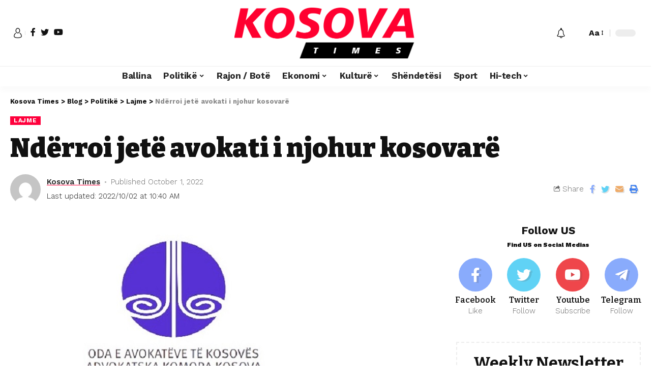

--- FILE ---
content_type: text/html; charset=UTF-8
request_url: https://kosovatimes.info/2022/10/01/nderroi-jete-avokati-i-njohur-kosovare/
body_size: 20135
content:
<!DOCTYPE html><html lang="en-US"><head><script data-no-optimize="1">var litespeed_docref=sessionStorage.getItem("litespeed_docref");litespeed_docref&&(Object.defineProperty(document,"referrer",{get:function(){return litespeed_docref}}),sessionStorage.removeItem("litespeed_docref"));</script> <meta charset="UTF-8"><meta http-equiv="X-UA-Compatible" content="IE=edge"><meta name="viewport" content="width=device-width, initial-scale=1"><link rel="profile" href="https://gmpg.org/xfn/11"><title>Ndërroi jetë avokati i njohur kosovarë &#8211; Kosova Times</title><meta name='robots' content='max-image-preview:large' /><style>img:is([sizes="auto" i], [sizes^="auto," i]) { contain-intrinsic-size: 3000px 1500px }</style><link rel="preconnect" href="https://fonts.gstatic.com" crossorigin><link rel="preload" as="style" onload="this.onload=null;this.rel='stylesheet'" id="rb-preload-gfonts" href="https://fonts.googleapis.com/css?family=Work+Sans%3A400%2C500%2C600%2C700%2C800%2C900%2C100italic%2C200italic%2C300italic%2C400italic%2C500italic%2C600italic%2C700italic%2C800italic%2C900italic%2C300%7CBitter%3A700%2C600%2C900&amp;display=swap" crossorigin><noscript><link rel="stylesheet" href="https://fonts.googleapis.com/css?family=Work+Sans%3A400%2C500%2C600%2C700%2C800%2C900%2C100italic%2C200italic%2C300italic%2C400italic%2C500italic%2C600italic%2C700italic%2C800italic%2C900italic%2C300%7CBitter%3A700%2C600%2C900&amp;display=swap"></noscript><link rel="alternate" type="application/rss+xml" title="Kosova Times &raquo; Feed" href="https://kosovatimes.info/feed/" /><link rel="alternate" type="application/rss+xml" title="Kosova Times &raquo; Comments Feed" href="https://kosovatimes.info/comments/feed/" /><link rel="alternate" type="application/rss+xml" title="Kosova Times &raquo; Ndërroi jetë avokati i njohur kosovarë Comments Feed" href="https://kosovatimes.info/2022/10/01/nderroi-jete-avokati-i-njohur-kosovare/feed/" /><link rel="pingback" href="https://kosovatimes.info/xmlrpc.php"/> <script type="application/ld+json">{"@context":"https://schema.org","@type":"Organization","legalName":"Kosova Times","url":"https://kosovatimes.info/"}</script> <link data-optimized="2" rel="stylesheet" href="https://kosovatimes.info/wp-content/litespeed/css/6e2ccd07415fa8e2d82f21179ec9d181.css?ver=bd34d" /><style id='classic-theme-styles-inline-css'>/*! This file is auto-generated */
.wp-block-button__link{color:#fff;background-color:#32373c;border-radius:9999px;box-shadow:none;text-decoration:none;padding:calc(.667em + 2px) calc(1.333em + 2px);font-size:1.125em}.wp-block-file__button{background:#32373c;color:#fff;text-decoration:none}</style><style id='global-styles-inline-css'>:root{--wp--preset--aspect-ratio--square: 1;--wp--preset--aspect-ratio--4-3: 4/3;--wp--preset--aspect-ratio--3-4: 3/4;--wp--preset--aspect-ratio--3-2: 3/2;--wp--preset--aspect-ratio--2-3: 2/3;--wp--preset--aspect-ratio--16-9: 16/9;--wp--preset--aspect-ratio--9-16: 9/16;--wp--preset--color--black: #000000;--wp--preset--color--cyan-bluish-gray: #abb8c3;--wp--preset--color--white: #ffffff;--wp--preset--color--pale-pink: #f78da7;--wp--preset--color--vivid-red: #cf2e2e;--wp--preset--color--luminous-vivid-orange: #ff6900;--wp--preset--color--luminous-vivid-amber: #fcb900;--wp--preset--color--light-green-cyan: #7bdcb5;--wp--preset--color--vivid-green-cyan: #00d084;--wp--preset--color--pale-cyan-blue: #8ed1fc;--wp--preset--color--vivid-cyan-blue: #0693e3;--wp--preset--color--vivid-purple: #9b51e0;--wp--preset--gradient--vivid-cyan-blue-to-vivid-purple: linear-gradient(135deg,rgba(6,147,227,1) 0%,rgb(155,81,224) 100%);--wp--preset--gradient--light-green-cyan-to-vivid-green-cyan: linear-gradient(135deg,rgb(122,220,180) 0%,rgb(0,208,130) 100%);--wp--preset--gradient--luminous-vivid-amber-to-luminous-vivid-orange: linear-gradient(135deg,rgba(252,185,0,1) 0%,rgba(255,105,0,1) 100%);--wp--preset--gradient--luminous-vivid-orange-to-vivid-red: linear-gradient(135deg,rgba(255,105,0,1) 0%,rgb(207,46,46) 100%);--wp--preset--gradient--very-light-gray-to-cyan-bluish-gray: linear-gradient(135deg,rgb(238,238,238) 0%,rgb(169,184,195) 100%);--wp--preset--gradient--cool-to-warm-spectrum: linear-gradient(135deg,rgb(74,234,220) 0%,rgb(151,120,209) 20%,rgb(207,42,186) 40%,rgb(238,44,130) 60%,rgb(251,105,98) 80%,rgb(254,248,76) 100%);--wp--preset--gradient--blush-light-purple: linear-gradient(135deg,rgb(255,206,236) 0%,rgb(152,150,240) 100%);--wp--preset--gradient--blush-bordeaux: linear-gradient(135deg,rgb(254,205,165) 0%,rgb(254,45,45) 50%,rgb(107,0,62) 100%);--wp--preset--gradient--luminous-dusk: linear-gradient(135deg,rgb(255,203,112) 0%,rgb(199,81,192) 50%,rgb(65,88,208) 100%);--wp--preset--gradient--pale-ocean: linear-gradient(135deg,rgb(255,245,203) 0%,rgb(182,227,212) 50%,rgb(51,167,181) 100%);--wp--preset--gradient--electric-grass: linear-gradient(135deg,rgb(202,248,128) 0%,rgb(113,206,126) 100%);--wp--preset--gradient--midnight: linear-gradient(135deg,rgb(2,3,129) 0%,rgb(40,116,252) 100%);--wp--preset--font-size--small: 13px;--wp--preset--font-size--medium: 20px;--wp--preset--font-size--large: 36px;--wp--preset--font-size--x-large: 42px;--wp--preset--spacing--20: 0.44rem;--wp--preset--spacing--30: 0.67rem;--wp--preset--spacing--40: 1rem;--wp--preset--spacing--50: 1.5rem;--wp--preset--spacing--60: 2.25rem;--wp--preset--spacing--70: 3.38rem;--wp--preset--spacing--80: 5.06rem;--wp--preset--shadow--natural: 6px 6px 9px rgba(0, 0, 0, 0.2);--wp--preset--shadow--deep: 12px 12px 50px rgba(0, 0, 0, 0.4);--wp--preset--shadow--sharp: 6px 6px 0px rgba(0, 0, 0, 0.2);--wp--preset--shadow--outlined: 6px 6px 0px -3px rgba(255, 255, 255, 1), 6px 6px rgba(0, 0, 0, 1);--wp--preset--shadow--crisp: 6px 6px 0px rgba(0, 0, 0, 1);}:where(.is-layout-flex){gap: 0.5em;}:where(.is-layout-grid){gap: 0.5em;}body .is-layout-flex{display: flex;}.is-layout-flex{flex-wrap: wrap;align-items: center;}.is-layout-flex > :is(*, div){margin: 0;}body .is-layout-grid{display: grid;}.is-layout-grid > :is(*, div){margin: 0;}:where(.wp-block-columns.is-layout-flex){gap: 2em;}:where(.wp-block-columns.is-layout-grid){gap: 2em;}:where(.wp-block-post-template.is-layout-flex){gap: 1.25em;}:where(.wp-block-post-template.is-layout-grid){gap: 1.25em;}.has-black-color{color: var(--wp--preset--color--black) !important;}.has-cyan-bluish-gray-color{color: var(--wp--preset--color--cyan-bluish-gray) !important;}.has-white-color{color: var(--wp--preset--color--white) !important;}.has-pale-pink-color{color: var(--wp--preset--color--pale-pink) !important;}.has-vivid-red-color{color: var(--wp--preset--color--vivid-red) !important;}.has-luminous-vivid-orange-color{color: var(--wp--preset--color--luminous-vivid-orange) !important;}.has-luminous-vivid-amber-color{color: var(--wp--preset--color--luminous-vivid-amber) !important;}.has-light-green-cyan-color{color: var(--wp--preset--color--light-green-cyan) !important;}.has-vivid-green-cyan-color{color: var(--wp--preset--color--vivid-green-cyan) !important;}.has-pale-cyan-blue-color{color: var(--wp--preset--color--pale-cyan-blue) !important;}.has-vivid-cyan-blue-color{color: var(--wp--preset--color--vivid-cyan-blue) !important;}.has-vivid-purple-color{color: var(--wp--preset--color--vivid-purple) !important;}.has-black-background-color{background-color: var(--wp--preset--color--black) !important;}.has-cyan-bluish-gray-background-color{background-color: var(--wp--preset--color--cyan-bluish-gray) !important;}.has-white-background-color{background-color: var(--wp--preset--color--white) !important;}.has-pale-pink-background-color{background-color: var(--wp--preset--color--pale-pink) !important;}.has-vivid-red-background-color{background-color: var(--wp--preset--color--vivid-red) !important;}.has-luminous-vivid-orange-background-color{background-color: var(--wp--preset--color--luminous-vivid-orange) !important;}.has-luminous-vivid-amber-background-color{background-color: var(--wp--preset--color--luminous-vivid-amber) !important;}.has-light-green-cyan-background-color{background-color: var(--wp--preset--color--light-green-cyan) !important;}.has-vivid-green-cyan-background-color{background-color: var(--wp--preset--color--vivid-green-cyan) !important;}.has-pale-cyan-blue-background-color{background-color: var(--wp--preset--color--pale-cyan-blue) !important;}.has-vivid-cyan-blue-background-color{background-color: var(--wp--preset--color--vivid-cyan-blue) !important;}.has-vivid-purple-background-color{background-color: var(--wp--preset--color--vivid-purple) !important;}.has-black-border-color{border-color: var(--wp--preset--color--black) !important;}.has-cyan-bluish-gray-border-color{border-color: var(--wp--preset--color--cyan-bluish-gray) !important;}.has-white-border-color{border-color: var(--wp--preset--color--white) !important;}.has-pale-pink-border-color{border-color: var(--wp--preset--color--pale-pink) !important;}.has-vivid-red-border-color{border-color: var(--wp--preset--color--vivid-red) !important;}.has-luminous-vivid-orange-border-color{border-color: var(--wp--preset--color--luminous-vivid-orange) !important;}.has-luminous-vivid-amber-border-color{border-color: var(--wp--preset--color--luminous-vivid-amber) !important;}.has-light-green-cyan-border-color{border-color: var(--wp--preset--color--light-green-cyan) !important;}.has-vivid-green-cyan-border-color{border-color: var(--wp--preset--color--vivid-green-cyan) !important;}.has-pale-cyan-blue-border-color{border-color: var(--wp--preset--color--pale-cyan-blue) !important;}.has-vivid-cyan-blue-border-color{border-color: var(--wp--preset--color--vivid-cyan-blue) !important;}.has-vivid-purple-border-color{border-color: var(--wp--preset--color--vivid-purple) !important;}.has-vivid-cyan-blue-to-vivid-purple-gradient-background{background: var(--wp--preset--gradient--vivid-cyan-blue-to-vivid-purple) !important;}.has-light-green-cyan-to-vivid-green-cyan-gradient-background{background: var(--wp--preset--gradient--light-green-cyan-to-vivid-green-cyan) !important;}.has-luminous-vivid-amber-to-luminous-vivid-orange-gradient-background{background: var(--wp--preset--gradient--luminous-vivid-amber-to-luminous-vivid-orange) !important;}.has-luminous-vivid-orange-to-vivid-red-gradient-background{background: var(--wp--preset--gradient--luminous-vivid-orange-to-vivid-red) !important;}.has-very-light-gray-to-cyan-bluish-gray-gradient-background{background: var(--wp--preset--gradient--very-light-gray-to-cyan-bluish-gray) !important;}.has-cool-to-warm-spectrum-gradient-background{background: var(--wp--preset--gradient--cool-to-warm-spectrum) !important;}.has-blush-light-purple-gradient-background{background: var(--wp--preset--gradient--blush-light-purple) !important;}.has-blush-bordeaux-gradient-background{background: var(--wp--preset--gradient--blush-bordeaux) !important;}.has-luminous-dusk-gradient-background{background: var(--wp--preset--gradient--luminous-dusk) !important;}.has-pale-ocean-gradient-background{background: var(--wp--preset--gradient--pale-ocean) !important;}.has-electric-grass-gradient-background{background: var(--wp--preset--gradient--electric-grass) !important;}.has-midnight-gradient-background{background: var(--wp--preset--gradient--midnight) !important;}.has-small-font-size{font-size: var(--wp--preset--font-size--small) !important;}.has-medium-font-size{font-size: var(--wp--preset--font-size--medium) !important;}.has-large-font-size{font-size: var(--wp--preset--font-size--large) !important;}.has-x-large-font-size{font-size: var(--wp--preset--font-size--x-large) !important;}
:where(.wp-block-post-template.is-layout-flex){gap: 1.25em;}:where(.wp-block-post-template.is-layout-grid){gap: 1.25em;}
:where(.wp-block-columns.is-layout-flex){gap: 2em;}:where(.wp-block-columns.is-layout-grid){gap: 2em;}
:root :where(.wp-block-pullquote){font-size: 1.5em;line-height: 1.6;}</style><style id='foxiz-style-inline-css'>:root {--body-family:Work Sans;--body-fweight:400;--body-fcolor:#111111;--body-fsize:16px;--h1-family:Bitter;--h1-fweight:700;--h1-fsize:38px;--h2-family:Bitter;--h2-fweight:700;--h2-fsize:32px;--h3-family:Bitter;--h3-fweight:700;--h3-fsize:21px;--h4-family:Bitter;--h4-fweight:700;--h4-fsize:16px;--h5-family:Bitter;--h5-fweight:700;--h5-fsize:15px;--h6-family:Bitter;--h6-fweight:600;--h6-fsize:14px;--cat-family:Work Sans;--cat-fweight:700;--cat-transform:uppercase;--cat-fsize:10px;--meta-family:Work Sans;--meta-fweight:300;--meta-b-family:Work Sans;--meta-b-fweight:600;--input-family:Work Sans;--input-fweight:400;--btn-family:Work Sans;--btn-fweight:700;--menu-family:Work Sans;--menu-fweight:700;--submenu-family:Work Sans;--submenu-fweight:700;--dwidgets-family:Work Sans;--dwidgets-fweight:700;--dwidgets-fsize:14px;--headline-family:Bitter;--headline-fweight:900;--headline-fsize:52px;--tagline-family:Work Sans;--tagline-fweight:600;--tagline-fsize:20px;--heading-family:Work Sans;--heading-fweight:700;--subheading-family:Work Sans;--subheading-fweight:900;--quote-family:Work Sans;--quote-fweight:700;--excerpt-fsize : 13px;--headline-s-fsize : 42px;--tagline-s-fsize : 14px;}@media (max-width: 1024px) {body {--body-fsize : 16px;--h1-fsize : 32px;--h2-fsize : 28px;--h3-fsize : 20px;--h4-fsize : 15px;--h5-fsize : 15px;--h6-fsize : 14px;--excerpt-fsize : 12px;--headline-fsize : 34px;--headline-s-fsize : 34px;--tagline-fsize : 18px;--tagline-s-fsize : 18px;}}@media (max-width: 767px) {body {--body-fsize : 15px;--h1-fsize : 28px;--h2-fsize : 24px;--h3-fsize : 18px;--h4-fsize : 15px;--h5-fsize : 15px;--h6-fsize : 14px;--excerpt-fsize : 12px;--headline-fsize : 26px;--headline-s-fsize : 26px;--tagline-fsize : 15px;--tagline-s-fsize : 15px;}}:root {--g-color :#ff003c;--g-color-90 :#ff003ce6;}[data-theme="dark"].is-hd-4 {--nav-bg: #191c20;--nav-bg-from: #191c20;--nav-bg-to: #191c20;}.is-hd-5, body.is-hd-5:not(.sticky-on) {--hd5-logo-height :100px;}[data-theme="dark"].is-hd-5, [data-theme="dark"].is-hd-5:not(.sticky-on) {--nav-bg: #191c20;--nav-bg-from: #191c20;--nav-bg-to: #191c20;}:root {--max-width-wo-sb : 860px;--round-3 :0px;--round-5 :0px;--round-7 :0px;--hyperlink-line-color :var(--g-color);}.breadcrumb-inner, .woocommerce-breadcrumb { font-family:Work Sans;font-weight:700;}.p-readmore { font-family:Work Sans;font-weight:700;}.mobile-menu > li > a  { font-family:Work Sans;font-weight:700;}.mobile-qview a { font-family:Work Sans;font-weight:700;}.search-header:before { background-repeat : no-repeat;background-size : cover;background-image : url(https://foxiz.themeruby.com/news/wp-content/uploads/2021/09/search-bg.jpg);background-attachment : scroll;background-position : center center;}[data-theme="dark"] .search-header:before { background-repeat : no-repeat;background-size : cover;background-image : url(https://foxiz.themeruby.com/news/wp-content/uploads/2021/09/search-bgd.jpg);background-attachment : scroll;background-position : center center;}.copyright-menu a { font-size:14px; }.amp-footer .footer-logo { height :50px; }#amp-mobile-version-switcher { display: none; }.search-icon-svg { -webkit-mask-image: url(https://foxiz.themeruby.com/news/wp-content/uploads/2022/08/news-search.svg);mask-image: url(https://foxiz.themeruby.com/news/wp-content/uploads/2022/08/news-search.svg); }</style> <script type="litespeed/javascript" data-src="https://kosovatimes.info/wp-includes/js/jquery/jquery.min.js" id="jquery-core-js"></script> <link rel="https://api.w.org/" href="https://kosovatimes.info/wp-json/" /><link rel="alternate" title="JSON" type="application/json" href="https://kosovatimes.info/wp-json/wp/v2/posts/6111" /><link rel="EditURI" type="application/rsd+xml" title="RSD" href="https://kosovatimes.info/xmlrpc.php?rsd" /><meta name="generator" content="WordPress 6.7.4" /><link rel="canonical" href="https://kosovatimes.info/2022/10/01/nderroi-jete-avokati-i-njohur-kosovare/" /><link rel='shortlink' href='https://kosovatimes.info/?p=6111' /><link rel="alternate" title="oEmbed (JSON)" type="application/json+oembed" href="https://kosovatimes.info/wp-json/oembed/1.0/embed?url=https%3A%2F%2Fkosovatimes.info%2F2022%2F10%2F01%2Fnderroi-jete-avokati-i-njohur-kosovare%2F" /><meta name="generator" content="Elementor 3.34.2; features: additional_custom_breakpoints; settings: css_print_method-external, google_font-enabled, font_display-swap"> <script type="application/ld+json">{"@context":"https://schema.org","@type":"WebSite","@id":"https://kosovatimes.info/#website","url":"https://kosovatimes.info/","name":"Kosova Times","potentialAction":{"@type":"SearchAction","target":"https://kosovatimes.info/?s={search_term_string}","query-input":"required name=search_term_string"}}</script> <style>.e-con.e-parent:nth-of-type(n+4):not(.e-lazyloaded):not(.e-no-lazyload),
				.e-con.e-parent:nth-of-type(n+4):not(.e-lazyloaded):not(.e-no-lazyload) * {
					background-image: none !important;
				}
				@media screen and (max-height: 1024px) {
					.e-con.e-parent:nth-of-type(n+3):not(.e-lazyloaded):not(.e-no-lazyload),
					.e-con.e-parent:nth-of-type(n+3):not(.e-lazyloaded):not(.e-no-lazyload) * {
						background-image: none !important;
					}
				}
				@media screen and (max-height: 640px) {
					.e-con.e-parent:nth-of-type(n+2):not(.e-lazyloaded):not(.e-no-lazyload),
					.e-con.e-parent:nth-of-type(n+2):not(.e-lazyloaded):not(.e-no-lazyload) * {
						background-image: none !important;
					}
				}</style><meta property="og:title" content="Ndërroi jetë avokati i njohur kosovarë"/><meta property="og:url" content="https://kosovatimes.info/2022/10/01/nderroi-jete-avokati-i-njohur-kosovare/"/><meta property="og:site_name" content="Kosova Times"/><meta property="og:image" content="https://kosovatimes.info/wp-content/uploads/2022/10/OAK_logo.jpg"/><meta property="og:type" content="article"/><meta property="article:published_time" content="2022-10-01T16:45:12+00:00"/><meta property="article:modified_time" content="2022-10-02T08:40:56+00:00"/><meta name="author" content="Kosova Times"/><meta name="twitter:card" content="summary_large_image"/><meta name="twitter:creator" content="@Kosova Times"/><meta name="twitter:label1" content="Written by"/><meta name="twitter:data1" content="Kosova Times"/><meta name="twitter:label2" content="Est. reading time"/><meta name="twitter:data2" content="1> minutes"/></head><body data-rsssl=1 class="post-template-default single single-post postid-6111 single-format-standard wp-embed-responsive elementor-default elementor-kit-6 menu-ani-1 hover-ani-1 wc-res-list is-hd-5 is-standard-1 is-backtop is-mstick is-smart-sticky yes-tstick top-spacing sync-bookmarks" data-theme="default"><div class="site-outer"><header id="site-header" class="header-wrap rb-section header-5 header-fw style-tb-shadow-border"><aside id="rb-privacy" class="privacy-bar privacy-left"><div class="privacy-inner"><div class="privacy-content">By using this site, you agree to the <a href="#">Privacy Policy</a> and <a href="#">Terms of Use</a>.</div><div class="privacy-dismiss"><a id="privacy-trigger" href="#" class="privacy-dismiss-btn is-btn"><span>Accept</span></a></div></div></aside><div class="reading-indicator"><span id="reading-progress"></span></div><div class="logo-sec"><div class="logo-sec-inner rb-container edge-padding"><div class="logo-sec-left"><div class="wnav-holder widget-h-login header-dropdown-outer">
<a href="#" class="login-toggle is-login header-element" data-title="Sign In"><svg class="svg-icon svg-user" aria-hidden="true" role="img" focusable="false" xmlns="http://www.w3.org/2000/svg" viewBox="0 0 456.368 456.368"><path fill="currentColor" d="M324.194,220.526c-6.172,7.772-13.106,14.947-21.07,21.423c45.459,26.076,76.149,75.1,76.149,131.158 c0,30.29-66.367,54.018-151.09,54.018s-151.09-23.728-151.09-54.018c0-56.058,30.69-105.082,76.149-131.158 c-7.963-6.476-14.897-13.65-21.07-21.423c-50.624,31.969-84.322,88.41-84.322,152.581c0,19.439,10.644,46.53,61.355,65.201 c31.632,11.647,73.886,18.06,118.979,18.06c45.093,0,87.347-6.413,118.979-18.06c50.71-18.671,61.355-45.762,61.355-65.201 C408.516,308.936,374.818,252.495,324.194,220.526z" /><path fill="currentColor" d="M228.182,239.795c56.833,0,100.597-54.936,100.597-119.897C328.779,54.907,284.993,0,228.182,0 c-56.833,0-100.597,54.936-100.597,119.897C127.585,184.888,171.372,239.795,228.182,239.795z M228.182,29.243 c39.344,0,71.354,40.667,71.354,90.654s-32.01,90.654-71.354,90.654s-71.354-40.667-71.354-90.654S188.838,29.243,228.182,29.243 z" /></svg></a></div><div class="header-social-list wnav-holder"><a class="social-link-facebook" data-title="Facebook" href="#" target="_blank" rel="noopener nofollow"><i class="rbi rbi-facebook"></i></a><a class="social-link-twitter" data-title="Twitter" href="#" target="_blank" rel="noopener nofollow"><i class="rbi rbi-twitter"></i></a><a class="social-link-youtube" data-title="YouTube" href="#" target="_blank" rel="noopener nofollow"><i class="rbi rbi-youtube"></i></a></div></div><div class="logo-sec-center"><div class="logo-wrap is-image-logo site-branding">
<a href="https://kosovatimes.info/" class="logo" title="Kosova Times">
<img fetchpriority="high" class="logo-default" data-mode="default" height="225" width="806" src="https://kosovatimes.info/wp-content/uploads/2022/08/kosova-times-logo.png" srcset="https://kosovatimes.info/wp-content/uploads/2022/08/kosova-times-logo.png 1x,https://kosovatimes.info/wp-content/uploads/2022/08/kosova-times-logo.png 2x" alt="Kosova Times"><img class="logo-dark" data-mode="dark" height="225" width="806" src="https://kosovatimes.info/wp-content/uploads/2022/08/kosova-times-logo.png" srcset="https://kosovatimes.info/wp-content/uploads/2022/08/kosova-times-logo.png 1x,https://kosovatimes.info/wp-content/uploads/2022/08/kosova-times-logo.png 2x" alt="Kosova Times">            </a></div></div><div class="logo-sec-right"><div class="navbar-right"><div class="wnav-holder header-dropdown-outer">
<a href="#" class="dropdown-trigger notification-icon" data-notification="285405">
<span class="notification-icon-inner" data-title="Notification"><i class="rbi rbi-notification wnav-icon"><span class="notification-info"></span></i></span>
</a><div class="header-dropdown notification-dropdown"><div class="notification-popup"><div class="notification-header">
<span class="h4">Notification</span>
<a class="notification-url meta-text" href="http://199.192.21.43">Show More                                <i class="rbi rbi-cright"></i></a></div><div class="notification-content"><div class="scroll-holder"><div class="notification-latest">
<span class="h5 notification-content-title"><i class="rbi rbi-clock"></i>Latest News</span><div id="uid_notification" class="block-wrap block-small block-list block-list-small-2 short-pagination rb-columns rb-col-1"><div class="block-inner"><div class="p-wrap post-285389 p-small p-list-small-2"><div class="feat-holder"><div class="p-featured ratio-v1">
<a class="p-flink" href="https://kosovatimes.info/2026/01/24/osmani-takon-mergaten-ne-zvicer-secili-prej-tyre-na-ben-krenar/" title="Osmani takon mërgatën në Zvicër: Secili prej tyre na bën krenar">
<img width="150" height="96" src="https://kosovatimes.info/wp-content/uploads/2026/01/Osmani-10.jpg" class="featured-img wp-post-image" alt="" decoding="async" />        </a></div></div><div class="p-content"><h5 class="entry-title">        <a class="p-url" href="https://kosovatimes.info/2026/01/24/osmani-takon-mergaten-ne-zvicer-secili-prej-tyre-na-ben-krenar/" rel="bookmark">Osmani takon mërgatën në Zvicër: Secili prej tyre na bën krenar</a></h5><div class="p-meta"><div class="meta-inner is-meta">
<span class="meta-el meta-date">
<time class="date published" datetime="2026-01-24T20:50:34+01:00">January 24, 2026</time>
</span></div></div></div></div><div class="p-wrap post-285392 p-small p-list-small-2"><div class="feat-holder"><div class="p-featured ratio-v1">
<a class="p-flink" href="https://kosovatimes.info/2026/01/24/kurti-kosova-vend-per-te-mesuar-ne-praktike-rreth-te-drejtave-te-njeriut/" title="Kurti: Kosova, vend për të mësuar në praktikë rreth të drejtave të njeriut">
<img loading="lazy" width="150" height="96" src="https://kosovatimes.info/wp-content/uploads/2026/01/Albin-9.jpg" class="featured-img wp-post-image" alt="" decoding="async" />        </a></div></div><div class="p-content"><h5 class="entry-title">        <a class="p-url" href="https://kosovatimes.info/2026/01/24/kurti-kosova-vend-per-te-mesuar-ne-praktike-rreth-te-drejtave-te-njeriut/" rel="bookmark">Kurti: Kosova, vend për të mësuar në praktikë rreth të drejtave të njeriut</a></h5><div class="p-meta"><div class="meta-inner is-meta">
<span class="meta-el meta-date">
<time class="date published" datetime="2026-01-24T20:30:41+01:00">January 24, 2026</time>
</span></div></div></div></div><div class="p-wrap post-285395 p-small p-list-small-2"><div class="feat-holder"><div class="p-featured ratio-v1">
<a class="p-flink" href="https://kosovatimes.info/2026/01/24/ka-hyre-ne-fuqi-ngritja-e-cmimit-per-mbeturina/" title="Ka hyrë në fuqi ngritja e çmimit për mbeturina">
<img loading="lazy" width="150" height="96" src="https://kosovatimes.info/wp-content/uploads/2026/01/Mbeturinat.jpg" class="featured-img wp-post-image" alt="" decoding="async" />        </a></div></div><div class="p-content"><h5 class="entry-title">        <a class="p-url" href="https://kosovatimes.info/2026/01/24/ka-hyre-ne-fuqi-ngritja-e-cmimit-per-mbeturina/" rel="bookmark">Ka hyrë në fuqi ngritja e çmimit për mbeturina</a></h5><div class="p-meta"><div class="meta-inner is-meta">
<span class="meta-el meta-date">
<time class="date published" datetime="2026-01-24T20:12:39+01:00">January 24, 2026</time>
</span></div></div></div></div><div class="p-wrap post-285398 p-small p-list-small-2"><div class="feat-holder"><div class="p-featured ratio-v1">
<a class="p-flink" href="https://kosovatimes.info/2026/01/24/uji-qe-vjen-nga-liqeni-i-badocit-vazhdon-te-jete-i-papijshem/" title="Uji që vjen nga Liqeni i Badocit vazhdon të jetë i papijshëm">
<img loading="lazy" width="150" height="150" src="https://kosovatimes.info/wp-content/uploads/2024/10/badovcii-780x439-1-150x150.jpg" class="featured-img wp-post-image" alt="" decoding="async" />        </a></div></div><div class="p-content"><h5 class="entry-title">        <a class="p-url" href="https://kosovatimes.info/2026/01/24/uji-qe-vjen-nga-liqeni-i-badocit-vazhdon-te-jete-i-papijshem/" rel="bookmark">Uji që vjen nga Liqeni i Badocit vazhdon të jetë i papijshëm</a></h5><div class="p-meta"><div class="meta-inner is-meta">
<span class="meta-el meta-date">
<time class="date published" datetime="2026-01-24T20:06:12+01:00">January 24, 2026</time>
</span></div></div></div></div><div class="p-wrap post-285400 p-small p-list-small-2"><div class="feat-holder"><div class="p-featured ratio-v1">
<a class="p-flink" href="https://kosovatimes.info/2026/01/24/kishin-urdherarrest-aktiv-kapen-te-dyshuarit-nga-policia-ne-ferizaj/" title="Kishin urdhërarrest aktiv, kapen të dyshuarit nga policia në Ferizaj">
<img loading="lazy" width="150" height="96" src="https://kosovatimes.info/wp-content/uploads/2026/01/Arrest.jpg" class="featured-img wp-post-image" alt="" decoding="async" />        </a></div></div><div class="p-content"><h5 class="entry-title">        <a class="p-url" href="https://kosovatimes.info/2026/01/24/kishin-urdherarrest-aktiv-kapen-te-dyshuarit-nga-policia-ne-ferizaj/" rel="bookmark">Kishin urdhërarrest aktiv, kapen të dyshuarit nga policia në Ferizaj</a></h5><div class="p-meta"><div class="meta-inner is-meta">
<span class="meta-el meta-date">
<time class="date published" datetime="2026-01-24T19:55:53+01:00">January 24, 2026</time>
</span></div></div></div></div></div><div class="pagination-wrap pagination-infinite"><div class="infinite-trigger"><i class="rb-loader"></i></div></div></div></div></div></div></div></div></div><div class="wnav-holder w-header-search header-dropdown-outer">
<a href="#" data-title="Search" class="icon-holder header-element search-btn search-trigger">
<span class="search-icon-svg"></span>
</a><div class="header-dropdown"><div class="header-search-form live-search-form"><form method="get" action="https://kosovatimes.info/" class="rb-search-form"><div class="search-form-inner">
<span class="search-icon"><span class="search-icon-svg"></span></span>
<span class="search-text"><input type="text" class="field" placeholder="Search and hit enter..." value="" name="s"/></span>
<span class="rb-search-submit"><input type="submit" value="Search"/>                        <i class="rbi rbi-cright"></i></span></div></form>
<span class="live-search-animation rb-loader"></span><div class="live-search-response"></div></div></div></div><div class="wnav-holder font-resizer">
<a href="#" class="font-resizer-trigger" data-title="Resizer"><strong>Aa</strong></a></div><div class="dark-mode-toggle-wrap"><div class="dark-mode-toggle">
<span class="dark-mode-slide">
<i class="dark-mode-slide-btn mode-icon-dark" data-title="Switch to Light"><svg class="svg-icon svg-mode-dark" aria-hidden="true" role="img" focusable="false" xmlns="http://www.w3.org/2000/svg" viewBox="0 0 512 512"><path fill="currentColor" d="M507.681,209.011c-1.297-6.991-7.324-12.111-14.433-12.262c-7.104-0.122-13.347,4.711-14.936,11.643 c-15.26,66.497-73.643,112.94-141.978,112.94c-80.321,0-145.667-65.346-145.667-145.666c0-68.335,46.443-126.718,112.942-141.976 c6.93-1.59,11.791-7.826,11.643-14.934c-0.149-7.108-5.269-13.136-12.259-14.434C287.546,1.454,271.735,0,256,0 C187.62,0,123.333,26.629,74.98,74.981C26.628,123.333,0,187.62,0,256s26.628,132.667,74.98,181.019 C123.333,485.371,187.62,512,256,512s132.667-26.629,181.02-74.981C485.372,388.667,512,324.38,512,256 C512,240.278,510.546,224.469,507.681,209.011z" /></svg></i>
<i class="dark-mode-slide-btn mode-icon-default" data-title="Switch to Dark"><svg class="svg-icon svg-mode-light" aria-hidden="true" role="img" focusable="false" xmlns="http://www.w3.org/2000/svg" viewBox="0 0 232.447 232.447"><path fill="currentColor" d="M116.211,194.8c-4.143,0-7.5,3.357-7.5,7.5v22.643c0,4.143,3.357,7.5,7.5,7.5s7.5-3.357,7.5-7.5V202.3 C123.711,198.157,120.354,194.8,116.211,194.8z" /><path fill="currentColor" d="M116.211,37.645c4.143,0,7.5-3.357,7.5-7.5V7.505c0-4.143-3.357-7.5-7.5-7.5s-7.5,3.357-7.5,7.5v22.641 C108.711,34.288,112.068,37.645,116.211,37.645z" /><path fill="currentColor" d="M50.054,171.78l-16.016,16.008c-2.93,2.929-2.931,7.677-0.003,10.606c1.465,1.466,3.385,2.198,5.305,2.198 c1.919,0,3.838-0.731,5.302-2.195l16.016-16.008c2.93-2.929,2.931-7.677,0.003-10.606C57.731,168.852,52.982,168.851,50.054,171.78 z" /><path fill="currentColor" d="M177.083,62.852c1.919,0,3.838-0.731,5.302-2.195L198.4,44.649c2.93-2.929,2.931-7.677,0.003-10.606 c-2.93-2.932-7.679-2.931-10.607-0.003l-16.016,16.008c-2.93,2.929-2.931,7.677-0.003,10.607 C173.243,62.12,175.163,62.852,177.083,62.852z" /><path fill="currentColor" d="M37.645,116.224c0-4.143-3.357-7.5-7.5-7.5H7.5c-4.143,0-7.5,3.357-7.5,7.5s3.357,7.5,7.5,7.5h22.645 C34.287,123.724,37.645,120.366,37.645,116.224z" /><path fill="currentColor" d="M224.947,108.724h-22.652c-4.143,0-7.5,3.357-7.5,7.5s3.357,7.5,7.5,7.5h22.652c4.143,0,7.5-3.357,7.5-7.5 S229.09,108.724,224.947,108.724z" /><path fill="currentColor" d="M50.052,60.655c1.465,1.465,3.384,2.197,5.304,2.197c1.919,0,3.839-0.732,5.303-2.196c2.93-2.929,2.93-7.678,0.001-10.606 L44.652,34.042c-2.93-2.93-7.679-2.929-10.606-0.001c-2.93,2.929-2.93,7.678-0.001,10.606L50.052,60.655z" /><path fill="currentColor" d="M182.395,171.782c-2.93-2.929-7.679-2.93-10.606-0.001c-2.93,2.929-2.93,7.678-0.001,10.607l16.007,16.008 c1.465,1.465,3.384,2.197,5.304,2.197c1.919,0,3.839-0.732,5.303-2.196c2.93-2.929,2.93-7.678,0.001-10.607L182.395,171.782z" /><path fill="currentColor" d="M116.22,48.7c-37.232,0-67.523,30.291-67.523,67.523s30.291,67.523,67.523,67.523s67.522-30.291,67.522-67.523 S153.452,48.7,116.22,48.7z M116.22,168.747c-28.962,0-52.523-23.561-52.523-52.523S87.258,63.7,116.22,63.7 c28.961,0,52.522,23.562,52.522,52.523S145.181,168.747,116.22,168.747z" /></svg></i>
</span></div></div></div></div></div></div><div id="navbar-outer" class="navbar-outer"><div id="sticky-holder" class="sticky-holder"><div class="navbar-wrap"><div class="rb-container edge-padding"><div class="navbar-inner"><div class="navbar-center"><nav id="site-navigation" class="main-menu-wrap" aria-label="main menu"><ul id="menu-main" class="main-menu rb-menu large-menu" itemscope itemtype="https://www.schema.org/SiteNavigationElement"><li id="menu-item-2312" class="menu-item menu-item-type-post_type menu-item-object-page menu-item-home menu-item-2312"><a href="https://kosovatimes.info/"><span>Ballina</span></a></li><li id="menu-item-2415" class="menu-item menu-item-type-taxonomy menu-item-object-category current-post-ancestor menu-item-has-children menu-item-2415"><a href="https://kosovatimes.info/category/politike/"><span>Politikë</span></a><ul class="sub-menu"><li id="menu-item-2417" class="menu-item menu-item-type-taxonomy menu-item-object-category current-post-ancestor current-menu-parent current-post-parent menu-item-2417"><a href="https://kosovatimes.info/category/politike/lajme/"><span>Lajme</span></a></li><li id="menu-item-2419" class="menu-item menu-item-type-taxonomy menu-item-object-category menu-item-2419"><a href="https://kosovatimes.info/category/politike/tema/"><span>Tema</span></a></li><li id="menu-item-2416" class="menu-item menu-item-type-taxonomy menu-item-object-category menu-item-2416"><a href="https://kosovatimes.info/category/politike/gjeopolitike/"><span>Gjeopolitikë</span></a></li><li id="menu-item-2418" class="menu-item menu-item-type-taxonomy menu-item-object-category menu-item-2418"><a href="https://kosovatimes.info/category/politike/opinion/"><span>Opinion</span></a></li></ul></li><li id="menu-item-2420" class="menu-item menu-item-type-taxonomy menu-item-object-category menu-item-2420"><a href="https://kosovatimes.info/category/rajon-bote/"><span>Rajon / Botë</span></a></li><li id="menu-item-2402" class="menu-item menu-item-type-taxonomy menu-item-object-category menu-item-has-children menu-item-2402"><a href="https://kosovatimes.info/category/ekonomi/"><span>Ekonomi</span></a><ul class="sub-menu"><li id="menu-item-2405" class="menu-item menu-item-type-taxonomy menu-item-object-category menu-item-2405"><a href="https://kosovatimes.info/category/ekonomi/lajme-ekonomi/"><span>Lajme</span></a></li><li id="menu-item-2406" class="menu-item menu-item-type-taxonomy menu-item-object-category menu-item-2406"><a href="https://kosovatimes.info/category/ekonomi/tema-ekonomi/"><span>Tema</span></a></li><li id="menu-item-2404" class="menu-item menu-item-type-taxonomy menu-item-object-category menu-item-2404"><a href="https://kosovatimes.info/category/ekonomi/financa/"><span>Financa</span></a></li><li id="menu-item-2407" class="menu-item menu-item-type-taxonomy menu-item-object-category menu-item-2407"><a href="https://kosovatimes.info/category/ekonomi/turizem/"><span>Turizëm</span></a></li><li id="menu-item-2403" class="menu-item menu-item-type-taxonomy menu-item-object-category menu-item-2403"><a href="https://kosovatimes.info/category/ekonomi/bujqesi/"><span>Bujqësi</span></a></li></ul></li><li id="menu-item-2411" class="menu-item menu-item-type-taxonomy menu-item-object-category menu-item-has-children menu-item-2411"><a href="https://kosovatimes.info/category/kulture/"><span>Kulturë</span></a><ul class="sub-menu"><li id="menu-item-2412" class="menu-item menu-item-type-taxonomy menu-item-object-category menu-item-2412"><a href="https://kosovatimes.info/category/kulture/lajme-kulture/"><span>Lajme</span></a></li><li id="menu-item-2414" class="menu-item menu-item-type-taxonomy menu-item-object-category menu-item-2414"><a href="https://kosovatimes.info/category/kulture/showbiz/"><span>ShowBiz</span></a></li><li id="menu-item-2413" class="menu-item menu-item-type-taxonomy menu-item-object-category menu-item-2413"><a href="https://kosovatimes.info/category/kulture/moda/"><span>Moda</span></a></li></ul></li><li id="menu-item-2421" class="menu-item menu-item-type-taxonomy menu-item-object-category menu-item-2421"><a href="https://kosovatimes.info/category/shendetesi/"><span>Shëndetësi</span></a></li><li id="menu-item-2422" class="menu-item menu-item-type-taxonomy menu-item-object-category menu-item-2422"><a href="https://kosovatimes.info/category/sport/"><span>Sport</span></a></li><li id="menu-item-2408" class="menu-item menu-item-type-taxonomy menu-item-object-category menu-item-has-children menu-item-2408"><a href="https://kosovatimes.info/category/hi-tech/"><span>Hi-tech</span></a><ul class="sub-menu"><li id="menu-item-2410" class="menu-item menu-item-type-taxonomy menu-item-object-category menu-item-2410"><a href="https://kosovatimes.info/category/hi-tech/teknologji/"><span>Teknologji</span></a></li><li id="menu-item-2409" class="menu-item menu-item-type-taxonomy menu-item-object-category menu-item-2409"><a href="https://kosovatimes.info/category/hi-tech/shkence/"><span>Shkencë</span></a></li></ul></li></ul></nav><div id="s-title-sticky" class="s-title-sticky"><div class="s-title-sticky-left">
<span class="sticky-title-label">Reading:</span>
<span class="h4 sticky-title">Ndërroi jetë avokati i njohur kosovarë</span></div><div class="sticky-share-list"><div class="t-shared-header meta-text">
<i class="rbi rbi-share"></i>                    <span class="share-label">Share</span></div><div class="sticky-share-list-items effect-fadeout is-color">            <a class="share-action share-trigger icon-facebook" href="https://www.facebook.com/sharer.php?u=https%3A%2F%2Fkosovatimes.info%2F2022%2F10%2F01%2Fnderroi-jete-avokati-i-njohur-kosovare%2F" data-title="Facebook" data-gravity=n rel="nofollow"><i class="rbi rbi-facebook"></i></a>
<a class="share-action share-trigger icon-twitter" href="https://twitter.com/intent/tweet?text=Nd%C3%ABrroi+jet%C3%AB+avokati+i+njohur+kosovar%C3%AB&amp;url=https%3A%2F%2Fkosovatimes.info%2F2022%2F10%2F01%2Fnderroi-jete-avokati-i-njohur-kosovare%2F&amp;via=Kosova+Times" data-title="Twitter" data-gravity=n rel="nofollow">
<i class="rbi rbi-twitter"></i></a>            <a class="share-action icon-email" href="mailto:?subject=Ndërroi%20jetë%20avokati%20i%20njohur%20kosovarë%20BODY=I%20found%20this%20article%20interesting%20and%20thought%20of%20sharing%20it%20with%20you.%20Check%20it%20out:%20https://kosovatimes.info/2022/10/01/nderroi-jete-avokati-i-njohur-kosovare/" data-title="Email" data-gravity=n rel="nofollow">
<i class="rbi rbi-email"></i></a>
<a class="share-action live-tooltip icon-copy copy-trigger" href="#" data-copied="Copied!" data-link="https://kosovatimes.info/2022/10/01/nderroi-jete-avokati-i-njohur-kosovare/" rel="nofollow" data-copy="Copy Link" data-gravity=n><i class="rbi rbi-link-o"></i></a>
<a class="share-action icon-print" rel="nofollow" href="javascript:if(window.print)window.print()" data-title="Print" data-gravity=n><i class="rbi rbi-print"></i></a></div></div></div></div></div></div></div><div id="header-mobile" class="header-mobile"><div class="header-mobile-wrap"><div class="mbnav mbnav-center edge-padding"><div class="navbar-left"><div class="mobile-toggle-wrap">
<a href="#" class="mobile-menu-trigger">        <span class="burger-icon"><span></span><span></span><span></span></span>
</a></div><div class="wnav-holder font-resizer">
<a href="#" class="font-resizer-trigger" data-title="Resizer"><strong>Aa</strong></a></div></div><div class="navbar-center"><div class="mobile-logo-wrap is-image-logo site-branding">
<a href="https://kosovatimes.info/" title="Kosova Times">
<img loading="lazy" class="logo-default" data-mode="default" height="225" width="806" src="https://kosovatimes.info/wp-content/uploads/2022/08/kosova-times-logo.png" alt="Kosova Times"><img loading="lazy" class="logo-dark" data-mode="dark" height="225" width="806" src="https://kosovatimes.info/wp-content/uploads/2022/08/kosova-times-logo.png" alt="Kosova Times">            </a></div></div><div class="navbar-right"><div class="dark-mode-toggle-wrap"><div class="dark-mode-toggle">
<span class="dark-mode-slide">
<i class="dark-mode-slide-btn mode-icon-dark" data-title="Switch to Light"><svg class="svg-icon svg-mode-dark" aria-hidden="true" role="img" focusable="false" xmlns="http://www.w3.org/2000/svg" viewBox="0 0 512 512"><path fill="currentColor" d="M507.681,209.011c-1.297-6.991-7.324-12.111-14.433-12.262c-7.104-0.122-13.347,4.711-14.936,11.643 c-15.26,66.497-73.643,112.94-141.978,112.94c-80.321,0-145.667-65.346-145.667-145.666c0-68.335,46.443-126.718,112.942-141.976 c6.93-1.59,11.791-7.826,11.643-14.934c-0.149-7.108-5.269-13.136-12.259-14.434C287.546,1.454,271.735,0,256,0 C187.62,0,123.333,26.629,74.98,74.981C26.628,123.333,0,187.62,0,256s26.628,132.667,74.98,181.019 C123.333,485.371,187.62,512,256,512s132.667-26.629,181.02-74.981C485.372,388.667,512,324.38,512,256 C512,240.278,510.546,224.469,507.681,209.011z" /></svg></i>
<i class="dark-mode-slide-btn mode-icon-default" data-title="Switch to Dark"><svg class="svg-icon svg-mode-light" aria-hidden="true" role="img" focusable="false" xmlns="http://www.w3.org/2000/svg" viewBox="0 0 232.447 232.447"><path fill="currentColor" d="M116.211,194.8c-4.143,0-7.5,3.357-7.5,7.5v22.643c0,4.143,3.357,7.5,7.5,7.5s7.5-3.357,7.5-7.5V202.3 C123.711,198.157,120.354,194.8,116.211,194.8z" /><path fill="currentColor" d="M116.211,37.645c4.143,0,7.5-3.357,7.5-7.5V7.505c0-4.143-3.357-7.5-7.5-7.5s-7.5,3.357-7.5,7.5v22.641 C108.711,34.288,112.068,37.645,116.211,37.645z" /><path fill="currentColor" d="M50.054,171.78l-16.016,16.008c-2.93,2.929-2.931,7.677-0.003,10.606c1.465,1.466,3.385,2.198,5.305,2.198 c1.919,0,3.838-0.731,5.302-2.195l16.016-16.008c2.93-2.929,2.931-7.677,0.003-10.606C57.731,168.852,52.982,168.851,50.054,171.78 z" /><path fill="currentColor" d="M177.083,62.852c1.919,0,3.838-0.731,5.302-2.195L198.4,44.649c2.93-2.929,2.931-7.677,0.003-10.606 c-2.93-2.932-7.679-2.931-10.607-0.003l-16.016,16.008c-2.93,2.929-2.931,7.677-0.003,10.607 C173.243,62.12,175.163,62.852,177.083,62.852z" /><path fill="currentColor" d="M37.645,116.224c0-4.143-3.357-7.5-7.5-7.5H7.5c-4.143,0-7.5,3.357-7.5,7.5s3.357,7.5,7.5,7.5h22.645 C34.287,123.724,37.645,120.366,37.645,116.224z" /><path fill="currentColor" d="M224.947,108.724h-22.652c-4.143,0-7.5,3.357-7.5,7.5s3.357,7.5,7.5,7.5h22.652c4.143,0,7.5-3.357,7.5-7.5 S229.09,108.724,224.947,108.724z" /><path fill="currentColor" d="M50.052,60.655c1.465,1.465,3.384,2.197,5.304,2.197c1.919,0,3.839-0.732,5.303-2.196c2.93-2.929,2.93-7.678,0.001-10.606 L44.652,34.042c-2.93-2.93-7.679-2.929-10.606-0.001c-2.93,2.929-2.93,7.678-0.001,10.606L50.052,60.655z" /><path fill="currentColor" d="M182.395,171.782c-2.93-2.929-7.679-2.93-10.606-0.001c-2.93,2.929-2.93,7.678-0.001,10.607l16.007,16.008 c1.465,1.465,3.384,2.197,5.304,2.197c1.919,0,3.839-0.732,5.303-2.196c2.93-2.929,2.93-7.678,0.001-10.607L182.395,171.782z" /><path fill="currentColor" d="M116.22,48.7c-37.232,0-67.523,30.291-67.523,67.523s30.291,67.523,67.523,67.523s67.522-30.291,67.522-67.523 S153.452,48.7,116.22,48.7z M116.22,168.747c-28.962,0-52.523-23.561-52.523-52.523S87.258,63.7,116.22,63.7 c28.961,0,52.522,23.562,52.522,52.523S145.181,168.747,116.22,168.747z" /></svg></i>
</span></div></div></div></div></div><div class="mobile-collapse"><div class="mobile-collapse-holder"><div class="mobile-collapse-inner"><div class="mobile-search-form edge-padding"><div class="header-search-form live-search-form">
<span class="h5">Search</span><div class="live-search-form-outer"><form method="get" action="https://kosovatimes.info/" class="rb-search-form"><div class="search-form-inner">
<span class="search-icon"><i class="rbi rbi-search"></i></span>
<span class="search-text"><input type="text" class="field" placeholder="Search and hit enter..." value="" name="s"/></span>
<span class="rb-search-submit"><input type="submit" value="Search"/>                        <i class="rbi rbi-cright"></i></span></div></form>
<span class="live-search-animation rb-loader"></span><div class="live-search-absolute live-search-response"></div></div></div></div><nav class="mobile-menu-wrap edge-padding"><ul id="mobile-menu" class="mobile-menu"><li id="menu-item-2247" class="menu-item menu-item-type-custom menu-item-object-custom menu-item-has-children menu-item-2247"><a href="#"><span>Home</span></a><ul class="sub-menu"><li id="menu-item-2283" class="menu-item menu-item-type-post_type menu-item-object-page menu-item-home menu-item-2283"><a href="https://kosovatimes.info/"><span>Home News</span></a></li><li id="menu-item-2282" class="menu-item menu-item-type-post_type menu-item-object-page menu-item-2282"><a href="https://kosovatimes.info/news-home-2/"><span>Home 2</span></a></li><li id="menu-item-2281" class="menu-item menu-item-type-post_type menu-item-object-page menu-item-2281"><a href="https://kosovatimes.info/news-home-3/"><span>Home 3</span></a></li><li id="menu-item-2280" class="menu-item menu-item-type-post_type menu-item-object-page menu-item-2280"><a href="https://kosovatimes.info/news-home-4/"><span>Home 4</span></a></li><li id="menu-item-2284" class="menu-item menu-item-type-post_type menu-item-object-page menu-item-2284"><a href="https://kosovatimes.info/news-home-5/"><span>Home 5</span></a></li></ul></li><li id="menu-item-2225" class="menu-item menu-item-type-custom menu-item-object-custom menu-item-2225"><a href="#"><span>Categories</span></a></li><li id="menu-item-2242" class="menu-item menu-item-type-custom menu-item-object-custom menu-item-has-children menu-item-2242"><a href="#"><span>Bookmarks</span></a><ul class="sub-menu"><li id="menu-item-2277" class="menu-item menu-item-type-post_type menu-item-object-page menu-item-2277"><a href="https://kosovatimes.info/customize-interests/"><span>Customize Interests</span></a></li><li id="menu-item-2278" class="menu-item menu-item-type-post_type menu-item-object-page menu-item-2278"><a href="https://kosovatimes.info/my-bookmarks/"><span>My Bookmarks</span></a></li></ul></li><li id="menu-item-2241" class="menu-item menu-item-type-custom menu-item-object-custom menu-item-has-children menu-item-2241"><a href="#"><span>More Foxiz</span></a><ul class="sub-menu"><li id="menu-item-2279" class="menu-item menu-item-type-post_type menu-item-object-page current_page_parent menu-item-2279"><a href="https://kosovatimes.info/blog/"><span>Blog Index</span></a></li><li id="menu-item-2243" class="menu-item menu-item-type-custom menu-item-object-custom menu-item-2243"><a href="#"><span>Sitemap</span></a></li></ul></li></ul></nav><div class="mobile-collapse-sections edge-padding"><div class="mobile-login">
<span class="mobile-login-title h6">Have an existing account?</span>
<a href="#" class="login-toggle is-login is-btn">Sign In</a></div><div class="mobile-social-list">
<span class="mobile-social-list-title h6">Follow US</span>
<a class="social-link-facebook" data-title="Facebook" href="#" target="_blank" rel="noopener nofollow"><i class="rbi rbi-facebook"></i></a><a class="social-link-twitter" data-title="Twitter" href="#" target="_blank" rel="noopener nofollow"><i class="rbi rbi-twitter"></i></a><a class="social-link-youtube" data-title="YouTube" href="#" target="_blank" rel="noopener nofollow"><i class="rbi rbi-youtube"></i></a></div></div></div></div></div></div></div></div></header><div class="site-wrap"><div class="single-standard-1 is-sidebar-right sticky-sidebar optimal-line-length"><div class="rb-container edge-padding"><article id="post-6111" class="post-6111 post type-post status-publish format-standard has-post-thumbnail category-lajme" itemscope itemtype="https://schema.org/Article"><header class="single-header"><aside class="breadcrumb-wrap breadcrumb-navxt s-breadcrumb"><div class="breadcrumb-inner" vocab="https://schema.org/" typeof="BreadcrumbList"><span property="itemListElement" typeof="ListItem"><a property="item" typeof="WebPage" title="Go to Kosova Times." href="https://kosovatimes.info" class="home" ><span property="name">Kosova Times</span></a><meta property="position" content="1"></span> &gt; <span property="itemListElement" typeof="ListItem"><a property="item" typeof="WebPage" title="Go to Blog." href="https://kosovatimes.info/blog/" class="post-root post post-post" ><span property="name">Blog</span></a><meta property="position" content="2"></span> &gt; <span property="itemListElement" typeof="ListItem"><a property="item" typeof="WebPage" title="Go to the Politikë Category archives." href="https://kosovatimes.info/category/politike/" class="taxonomy category" ><span property="name">Politikë</span></a><meta property="position" content="3"></span> &gt; <span property="itemListElement" typeof="ListItem"><a property="item" typeof="WebPage" title="Go to the Lajme Category archives." href="https://kosovatimes.info/category/politike/lajme/" class="taxonomy category" ><span property="name">Lajme</span></a><meta property="position" content="4"></span> &gt; <span property="itemListElement" typeof="ListItem"><span property="name" class="post post-post current-item">Ndërroi jetë avokati i njohur kosovarë</span><meta property="url" content="https://kosovatimes.info/2022/10/01/nderroi-jete-avokati-i-njohur-kosovare/"><meta property="position" content="5"></span></div></aside><div class="s-cats ecat-bg-4 ecat-size-big"><div class="p-categories"><a class="p-category category-id-126" href="https://kosovatimes.info/category/politike/lajme/" rel="category">Lajme</a></div></div><h1 class="s-title fw-headline" itemprop="headline">Ndërroi jetë avokati i njohur kosovarë</h1><div class="single-meta"><div class="smeta-in">
<a class="meta-avatar" href="https://kosovatimes.info/author/mentor/"><img alt='Kosova Times' src='https://kosovatimes.info/wp-content/litespeed/avatar/4ebd901635e0862cbebd280fdf26e41d.jpg?ver=1768817045' srcset='https://kosovatimes.info/wp-content/litespeed/avatar/ef58106024eef7be5a49dea909a25823.jpg?ver=1768817044 2x' class='avatar avatar-120 photo' height='120' width='120' decoding='async'/></a><div class="smeta-sec"><div class="single-updated-info meta-text">
<time class="updated-date" datetime="2022-10-02T10:40:56+00:00">Last updated: 2022/10/02 at 10:40 AM</time></div><div class="p-meta"><div class="meta-inner is-meta"><span class="meta-el meta-author">
<a href="https://kosovatimes.info/author/mentor/">Kosova Times</a>
</span>
<span class="meta-el meta-date">
<time class="date published" datetime="2022-10-01T18:45:12+01:00">Published October 1, 2022</time>
</span></div></div></div></div><div class="smeta-extra"><div class="t-shared-sec tooltips-n is-color"><div class="t-shared-header is-meta">
<i class="rbi rbi-share"></i><span class="share-label">Share</span></div><div class="effect-fadeout">            <a class="share-action share-trigger icon-facebook" href="https://www.facebook.com/sharer.php?u=https%3A%2F%2Fkosovatimes.info%2F2022%2F10%2F01%2Fnderroi-jete-avokati-i-njohur-kosovare%2F" data-title="Facebook" rel="nofollow"><i class="rbi rbi-facebook"></i></a>
<a class="share-action share-trigger icon-twitter" href="https://twitter.com/intent/tweet?text=Nd%C3%ABrroi+jet%C3%AB+avokati+i+njohur+kosovar%C3%AB&amp;url=https%3A%2F%2Fkosovatimes.info%2F2022%2F10%2F01%2Fnderroi-jete-avokati-i-njohur-kosovare%2F&amp;via=Kosova+Times" data-title="Twitter" rel="nofollow">
<i class="rbi rbi-twitter"></i></a>            <a class="share-action icon-email" href="mailto:?subject=Ndërroi%20jetë%20avokati%20i%20njohur%20kosovarë%20BODY=I%20found%20this%20article%20interesting%20and%20thought%20of%20sharing%20it%20with%20you.%20Check%20it%20out:%20https://kosovatimes.info/2022/10/01/nderroi-jete-avokati-i-njohur-kosovare/" data-title="Email" rel="nofollow">
<i class="rbi rbi-email"></i></a>
<a class="share-action icon-print" rel="nofollow" href="javascript:if(window.print)window.print()" data-title="Print"><i class="rbi rbi-print"></i></a></div></div></div></div></header><div class="grid-container"><div class="s-ct"><div class="s-feat-outer"><div class="s-feat">
<img loading="lazy" width="640" height="360" src="https://kosovatimes.info/wp-content/uploads/2022/10/OAK_logo.jpg" class="attachment-foxiz_crop_o1 size-foxiz_crop_o1 wp-post-image" alt="" decoding="async" /></div></div><div class="s-ct-wrap has-lsl"><div class="s-ct-inner"><div class="l-shared-sec-outer"><div class="l-shared-sec"><div class="l-shared-header meta-text">
<i class="rbi rbi-share"></i><span class="share-label">SHARE</span></div><div class="l-shared-items effect-fadeout is-color">
<a class="share-action share-trigger icon-facebook" href="https://www.facebook.com/sharer.php?u=https%3A%2F%2Fkosovatimes.info%2F2022%2F10%2F01%2Fnderroi-jete-avokati-i-njohur-kosovare%2F" data-title="Facebook" data-gravity=w rel="nofollow"><i class="rbi rbi-facebook"></i></a>
<a class="share-action share-trigger icon-twitter" href="https://twitter.com/intent/tweet?text=Nd%C3%ABrroi+jet%C3%AB+avokati+i+njohur+kosovar%C3%AB&amp;url=https%3A%2F%2Fkosovatimes.info%2F2022%2F10%2F01%2Fnderroi-jete-avokati-i-njohur-kosovare%2F&amp;via=Kosova+Times" data-title="Twitter" data-gravity=w rel="nofollow">
<i class="rbi rbi-twitter"></i></a>            <a class="share-action icon-email" href="mailto:?subject=Ndërroi%20jetë%20avokati%20i%20njohur%20kosovarë%20BODY=I%20found%20this%20article%20interesting%20and%20thought%20of%20sharing%20it%20with%20you.%20Check%20it%20out:%20https://kosovatimes.info/2022/10/01/nderroi-jete-avokati-i-njohur-kosovare/" data-title="Email" data-gravity=w rel="nofollow">
<i class="rbi rbi-email"></i></a>
<a class="share-action icon-print" rel="nofollow" href="javascript:if(window.print)window.print()" data-title="Print" data-gravity=w><i class="rbi rbi-print"></i></a></div></div></div><div class="e-ct-outer"><div class="entry-content rbct clearfix is-highlight-shares" itemprop="articleBody"><p><strong>Oda e Avokatëve të Kosovës humbi anëtarin e saj, avokatin Rexhep Hasani nga Prizreni</strong></p><p>Lajmin e bëri të ditur Oda e Avokatëve të Kosovës, teksa i ka shprehur ngushëllimet më të sinqerta familjarëve, miqve dhe kolegëve të tij.</p><p>Varrimi i të ndjerit, do të bëhet sot në ora 16:30 në varrezat e qytetit në Prizren.</p><p>“Dega Regjionale e Odës së Avokatëve të Kosovës në Prizren në bashkëpunim me Gjykatën Themelore në Prizren, do të mbaj mbledhje komemorative nesër me datë 02.10.2022 në objektin e Gjykatës Themelore nga ora 14:00. Avokati Rexhep, u lind në vitin 1928, derisa ushtroi profesionin e avokatit që nga data 13.03.1981, me seli të zyrës në Prizren”, thuhet në kumtesën e OAK-ut. /<strong>Kosovatimes</strong>/</p><p><iframe src="https://www.facebook.com/plugins/post.php?href=https%3A%2F%2Fwww.facebook.com%2Fodaavokateve.ks%2Fposts%2Fpfbid02KAMb36zbZFLaL6SJh88nY2JhSKNyGFESiYXYNQRhw6zMJ9Qdm8Uh6m6sUvgnRpRRl&#038;show_text=true&#038;width=500" width="500" height="679" style="border:none;overflow:hidden" scrolling="no" frameborder="0" allowfullscreen="true" allow="autoplay; clipboard-write; encrypted-media; picture-in-picture; web-share"></iframe></p></div><div class="entry-bottom"><div id="text-7" class="widget entry-widget clearfix widget_text"><div class="textwidget"><div class="related-sec related-5"><div class="inner"><div class="block-h heading-layout-12"><div class="heading-inner"><h3 class="heading-title"><span>You Might Also Like</span></h3></div></div><div class="block-inner"><div class="p-wrap post-285389 p-wrap p-list-inline"><h4 class="entry-title"><i class="rbi rbi-plus"></i>        <a class="p-url" href="https://kosovatimes.info/2026/01/24/osmani-takon-mergaten-ne-zvicer-secili-prej-tyre-na-ben-krenar/" rel="bookmark">Osmani takon mërgatën në Zvicër: Secili prej tyre na bën krenar</a></h4></div><div class="p-wrap post-285392 p-wrap p-list-inline"><h4 class="entry-title"><i class="rbi rbi-plus"></i>        <a class="p-url" href="https://kosovatimes.info/2026/01/24/kurti-kosova-vend-per-te-mesuar-ne-praktike-rreth-te-drejtave-te-njeriut/" rel="bookmark">Kurti: Kosova, vend për të mësuar në praktikë rreth të drejtave të njeriut</a></h4></div><div class="p-wrap post-285395 p-wrap p-list-inline"><h4 class="entry-title"><i class="rbi rbi-plus"></i>        <a class="p-url" href="https://kosovatimes.info/2026/01/24/ka-hyre-ne-fuqi-ngritja-e-cmimit-per-mbeturina/" rel="bookmark">Ka hyrë në fuqi ngritja e çmimit për mbeturina</a></h4></div><div class="p-wrap post-285398 p-wrap p-list-inline"><h4 class="entry-title"><i class="rbi rbi-plus"></i>        <a class="p-url" href="https://kosovatimes.info/2026/01/24/uji-qe-vjen-nga-liqeni-i-badocit-vazhdon-te-jete-i-papijshem/" rel="bookmark">Uji që vjen nga Liqeni i Badocit vazhdon të jetë i papijshëm</a></h4></div><div class="p-wrap post-285400 p-wrap p-list-inline"><h4 class="entry-title"><i class="rbi rbi-plus"></i>        <a class="p-url" href="https://kosovatimes.info/2026/01/24/kishin-urdherarrest-aktiv-kapen-te-dyshuarit-nga-policia-ne-ferizaj/" rel="bookmark">Kishin urdhërarrest aktiv, kapen të dyshuarit nga policia në Ferizaj</a></h4></div></div></div></div></div></div></div><div class="article-meta is-hidden"><meta itemprop="mainEntityOfPage" content="https://kosovatimes.info/2022/10/01/nderroi-jete-avokati-i-njohur-kosovare/">
<span class="vcard author">
<span class="fn" itemprop="author" itemscope content="Kosova Times" itemtype="https://schema.org/Person"><meta itemprop="url" content="https://kosovatimes.info/author/mentor/">
<span itemprop="name">Kosova Times</span>
</span>
</span><meta class="updated" itemprop="dateModified" content="2022-10-02T10:40:56+00:00">
<time class="date published entry-date" datetime="2022-10-01T18:45:12+00:00" content="2022-10-01T18:45:12+00:00" itemprop="datePublished">October 1, 2022</time>
<span itemprop="image" itemscope itemtype="https://schema.org/ImageObject"><meta itemprop="url" content="https://kosovatimes.info/wp-content/uploads/2022/10/OAK_logo.jpg"><meta itemprop="width" content="640"><meta itemprop="height" content="360">
</span>
<span itemprop="publisher" itemscope itemtype="https://schema.org/Organization"><meta itemprop="name" content="Kosova Times"><meta itemprop="url" content="https://kosovatimes.info/">
<span itemprop="logo" itemscope itemtype="https://schema.org/ImageObject"><meta itemprop="url" content="https://kosovatimes.info/wp-content/uploads/2022/08/kosova-times-logo.png">
</span>
</span></div></div></div><div class="e-shared-sec entry-sec"><div class="e-shared-header h4">
<i class="rbi rbi-share"></i><span>Share this Article</span></div><div class="rbbsl tooltips-n effect-fadeout is-bg">
<a class="share-action share-trigger icon-facebook" href="https://www.facebook.com/sharer.php?u=https%3A%2F%2Fkosovatimes.info%2F2022%2F10%2F01%2Fnderroi-jete-avokati-i-njohur-kosovare%2F" data-title="Facebook" rel="nofollow"><i class="rbi rbi-facebook"></i><span>Facebook</span></a>
<a class="share-action share-trigger icon-twitter" href="https://twitter.com/intent/tweet?text=Nd%C3%ABrroi+jet%C3%AB+avokati+i+njohur+kosovar%C3%AB&amp;url=https%3A%2F%2Fkosovatimes.info%2F2022%2F10%2F01%2Fnderroi-jete-avokati-i-njohur-kosovare%2F&amp;via=Kosova+Times" data-title="Twitter" rel="nofollow">
<i class="rbi rbi-twitter"></i><span>Twitter</span></a>            <a class="share-action icon-email" href="mailto:?subject=Ndërroi%20jetë%20avokati%20i%20njohur%20kosovarë%20BODY=I%20found%20this%20article%20interesting%20and%20thought%20of%20sharing%20it%20with%20you.%20Check%20it%20out:%20https://kosovatimes.info/2022/10/01/nderroi-jete-avokati-i-njohur-kosovare/" data-title="Email" rel="nofollow">
<i class="rbi rbi-email"></i><span>Email</span></a>
<a class="share-action icon-print" rel="nofollow" href="javascript:if(window.print)window.print()" data-title="Print"><i class="rbi rbi-print"></i><span>Print</span></a></div></div></div><div class="comment-box-wrap entry-sec"><div class="comment-box-header">
<span class="h3"><i class="rbi rbi-comment"></i>Leave a comment</span></div><div class="comment-holder no-comment"><div id="comments" class="comments-area"><div id="respond" class="comment-respond"><h3 id="reply-title" class="comment-reply-title">Leave a Reply</h3><form action="https://kosovatimes.info/wp-comments-post.php" method="post" id="commentform" class="comment-form" novalidate><p class="comment-notes"><span id="email-notes">Your email address will not be published.</span> <span class="required-field-message">Required fields are marked <span class="required">*</span></span></p><p class="comment-form-comment"><label for="comment">Comment <span class="required">*</span></label><textarea placeholder="Leave a comment" id="comment" name="comment" cols="45" rows="8" maxlength="65525" required></textarea></p><p class="comment-form-author"><label for="author">Name</label> <input placeholder="Your name" id="author" name="author" type="text" value="" size="30" maxlength="245" autocomplete="name" /></p><p class="comment-form-email"><label for="email">Email</label> <input placeholder="Your email" id="email" name="email" type="email" value="" size="30" maxlength="100" aria-describedby="email-notes" autocomplete="email" /></p><p class="comment-form-url"><label for="url">Website</label> <input placeholder="Your Website" id="url" name="url" type="url" value="" size="30" maxlength="200" autocomplete="url" /></p><p class="form-submit"><input name="submit" type="submit" id="submit" class="submit" value="Post Comment" /> <input type='hidden' name='comment_post_ID' value='6111' id='comment_post_ID' />
<input type='hidden' name='comment_parent' id='comment_parent' value='0' /></p></form></div></div></div></div></div><div class="sidebar-wrap single-sidebar"><div class="sidebar-inner clearfix"><div data-elementor-type="wp-post" data-elementor-id="1752" class="elementor elementor-1752"><section class="elementor-section elementor-top-section elementor-element elementor-element-10436d6 elementor-section-boxed elementor-section-height-default elementor-section-height-default" data-id="10436d6" data-element_type="section"><div class="elementor-container elementor-column-gap-no"><div class="elementor-column elementor-col-100 elementor-top-column elementor-element elementor-element-2859017" data-id="2859017" data-element_type="column"><div class="elementor-widget-wrap elementor-element-populated"><div class="elementor-element elementor-element-9fd7a14 elementor-widget elementor-widget-foxiz-heading" data-id="9fd7a14" data-element_type="widget" data-widget_type="foxiz-heading.default"><div class="elementor-widget-container"><div id="uid_9fd7a14" class="block-h heading-layout-c10"><div class="heading-inner"><h3 class="heading-title"><span>Follow US</span></h3><div class="heading-tagline h6"><span class="heading-tagline-label">Find US on Social Medias</span></div></div></div></div></div><div class="elementor-element elementor-element-b91f801 elementor-widget elementor-widget-foxiz-social-follower" data-id="b91f801" data-element_type="widget" data-widget_type="foxiz-social-follower.default"><div class="elementor-widget-container"><div class="sb-social-counter fncount-wrap is-style-1"><div class="social-follower effect-fadeout"><div class="follower-el bg-facebook">
<a target="_blank" href="https://facebook.com/envato" class="facebook" title="Facebook" rel="noopener nofollow"></a>
<span class="follower-inner h6">
<span class="fnicon"><i class="rbi rbi-facebook"></i></span>
<span class="fnlabel">Facebook</span>
<span class="text-count">Like</span>
</span></div><div class="follower-el bg-twitter">
<a target="_blank" href="https://twitter.com/envato" class="twitter" title="Twitter" rel="noopener nofollow"></a>
<span class="follower-inner h6">
<span class="fnicon"><i class="rbi rbi-twitter"></i></span>
<span class="fnlabel">Twitter</span>
<span class="text-count">Follow</span>
</span></div><div class="follower-el bg-youtube">
<a target="_blank" href="envato" class="youtube" title="Youtube" rel="noopener nofollow"></a>
<span class="follower-inner h6">
<span class="fnicon"><i class="rbi rbi-youtube"></i></span>
<span class="fnlabel">Youtube</span>
<span class="text-count">Subscribe</span>
</span></div><div class="follower-el bg-telegram">
<a target="_blank" href="envato" class="telegram" title="Telegram" rel="noopener nofollow"></a>
<span class="follower-inner h6">
<span class="fnicon"><i class="rbi rbi-telegram"></i></span>
<span class="fnlabel">Telegram</span>
<span class="text-count">Follow</span>
</span></div></div></div></div></div><div class="elementor-element elementor-element-7b626eb elementor-widget elementor-widget-foxiz-newsletter-3" data-id="7b626eb" data-element_type="widget" data-widget_type="foxiz-newsletter-3.default"><div class="elementor-widget-container"><div class="newsletter-sb newsletter-style is-box-gray-dash"><div class="newsletter-sb-inner"><h2 class="newsletter-title">Weekly Newsletter</h2><p class="newsletter-description">Subscribe to our newsletter to get our newest articles instantly!</p><div class="newsletter-sb-form">[mc4wp_form]</div></div></div></div></div><div class="elementor-element elementor-element-93fac4a elementor-widget elementor-widget-foxiz-heading" data-id="93fac4a" data-element_type="widget" data-widget_type="foxiz-heading.default"><div class="elementor-widget-container"><div id="uid_93fac4a" class="block-h heading-layout-10"><div class="heading-inner"><h5 class="heading-title"><span>Popular News</span></h5></div></div></div></div><div class="elementor-element elementor-element-40d34d5 elementor-widget elementor-widget-foxiz-hierarchical-1" data-id="40d34d5" data-element_type="widget" data-widget_type="foxiz-hierarchical-1.default"><div class="elementor-widget-container"><div id="uid_40d34d5" class="block-wrap block-small block-hrc hrc-1"><div class="block-inner"><div class="p-wrap post-82885 p-grid p-grid-1 ecat-bg-4"><div class="feat-holder"><div class="p-featured">
<a class="p-flink" href="https://kosovatimes.info/2023/10/16/rama-samiti-sot-u-mbyll-me-diskutime-te-frytshme-dhe-me-nje-ndjenje-te-vertete-miqesie/" title="Rama: Samiti sot u mbyll me diskutime të frytshme dhe me një ndjenjë të vërtetë miqësie">
<img width="420" height="280" src="https://kosovatimes.info/wp-content/uploads/2023/10/edi-rama-6-420x280.jpg" class="featured-img wp-post-image" alt="" decoding="async" loading="lazy" />        </a></div><div class="p-categories p-top"><a class="p-category category-id-147" href="https://kosovatimes.info/category/ballina-2/" rel="category">Ballina 2</a><a class="p-category category-id-130" href="https://kosovatimes.info/category/rajon-bote/" rel="category">Rajon / Botë</a></div><div class="spacing"></div></div><div class="p-content"><h3 class="entry-title">        <a class="p-url" href="https://kosovatimes.info/2023/10/16/rama-samiti-sot-u-mbyll-me-diskutime-te-frytshme-dhe-me-nje-ndjenje-te-vertete-miqesie/" rel="bookmark">Rama: Samiti sot u mbyll me diskutime të frytshme dhe me një ndjenjë të vërtetë miqësie</a></h3><div class="p-meta"><div class="meta-inner is-meta">
<a class="meta-avatar" href="https://kosovatimes.info/author/mentor/"><img alt='Kosova Times' src='https://kosovatimes.info/wp-content/litespeed/avatar/20606cef062e813395adadffb7edd7df.jpg?ver=1768833501' srcset='https://kosovatimes.info/wp-content/litespeed/avatar/8fc31223750202b8a84952ca53e44787.jpg?ver=1768816999 2x' class='avatar avatar-44 photo' height='44' width='44' loading='lazy' decoding='async'/></a>
<span class="meta-el meta-author">
<a href="https://kosovatimes.info/author/mentor/">Kosova Times</a>
</span>
<span class="meta-el meta-date">
<time class="date published" datetime="2023-10-16T18:46:17+01:00">October 16, 2023</time>
</span></div></div></div></div><div class="p-wrap post-224725 p-wrap p-list-inline"><span class="entry-title h5"><i class="rbi rbi-plus"></i>        <a class="p-url" href="https://kosovatimes.info/2025/02/19/kurti-takoi-ambasadorin-italian-teme-zhvillimet-ne-vend-e-procesi-zgjedhor/" rel="bookmark">Kurti takoi ambasadorin italian, temë zhvillimet në vend e procesi zgjedhor</a></span></div><div class="p-wrap post-144640 p-wrap p-list-inline"><span class="entry-title h5"><i class="rbi rbi-plus"></i>        <a class="p-url" href="https://kosovatimes.info/2024/06/27/affleck-sulmoi-paparacet-mund-te-shkaktoni-incident-vajza-ime-po-vjen-ketu-video/" rel="bookmark">Affleck sulmoi paparacët: “Mund te shkaktoni incident , vajza ime po vjen këtu” (VIDEO)</a></span></div><div class="p-wrap post-56594 p-wrap p-list-inline"><span class="entry-title h5"><i class="rbi rbi-plus"></i>        <a class="p-url" href="https://kosovatimes.info/2023/06/07/sanksionet-amerikane-ndaj-qeverise-murati-nuk-jam-ne-dijeni/" rel="bookmark">Sanksionet amerikane ndaj Qeverisë, Murati: Nuk jam në dijeni</a></span></div><div class="p-wrap post-124964 p-wrap p-list-inline"><span class="entry-title h5"><i class="rbi rbi-plus"></i>        <a class="p-url" href="https://kosovatimes.info/2024/04/21/mbyllen-400-biznese-ndersa-hapen-3-mije-tjera-ne-tre-mujorin-e-ketij-viti/" rel="bookmark">Mbyllen 400 biznese, ndërsa hapen 3 mijë tjera në tre mujorin e këtij viti</a></span></div></div></div></div></div><div class="elementor-element elementor-element-d4b88c0 elementor-widget elementor-widget-foxiz-ad-image" data-id="d4b88c0" data-element_type="widget" data-widget_type="foxiz-ad-image.default"><div class="elementor-widget-container"><div class="ad-wrap ad-image-wrap"><h6 class="ad-description is-meta">- Advertisement -</h6><div class="ad-image"><img data-mode="default" src="https://foxiz.themeruby.com/business/wp-content/uploads/sites/6/2022/02/sb-ad.png" alt="Ad image" width="300" height="250"><img data-mode="dark" src="https://foxiz.themeruby.com/business/wp-content/uploads/sites/6/2022/02/sb-ad-light.png" alt="Ad image" width="300" height="250"></div></div></div></div><div class="elementor-element elementor-element-bce9725 elementor-widget elementor-widget-foxiz-heading" data-id="bce9725" data-element_type="widget" data-widget_type="foxiz-heading.default"><div class="elementor-widget-container"><div id="uid_bce9725" class="block-h heading-layout-10"><div class="heading-inner"><h5 class="heading-title"><span>Global Coronavirus Cases</span></h5></div></div></div></div><div class="elementor-element elementor-element-e5a4e71 elementor-invisible elementor-widget elementor-widget-foxiz-covid-data" data-id="e5a4e71" data-element_type="widget" data-settings="{&quot;_animation&quot;:&quot;fadeIn&quot;}" data-widget_type="foxiz-covid-data.default"><div class="elementor-widget-container"><div class="block-covid-data"><div class="data-inner"><div class="data-item data-confirmed"><p class="description-text">
<span class="data-item-icon"><svg class="svg-icon svg-chart" aria-hidden="true" role="img" focusable="false" xmlns="http://www.w3.org/2000/svg" viewBox="0 0 512 512"><path fill="currentColor" d="M460.8,25.6c-28.22-0.051-51.139,22.785-51.19,51.006c-0.024,13.301,5.14,26.088,14.394,35.642l-93.542,187.051 c-2.05-0.34-4.119-0.551-6.195-0.631c-6.61,0.013-13.154,1.312-19.268,3.823l-72.619-81.664 c4.239-7.495,6.495-15.948,6.554-24.559c0-28.277-22.923-51.2-51.2-51.2s-51.2,22.923-51.2,51.2 c0.05,12.222,4.511,24.015,12.561,33.212L60.348,384.922c-3.016-0.58-6.077-0.889-9.148-0.922C22.923,384,0,406.923,0,435.2 s22.923,51.2,51.2,51.2s51.2-22.923,51.2-51.2c-0.05-12.222-4.511-24.015-12.561-33.212l88.747-155.443 c9.527,1.882,19.399,0.872,28.348-2.901l72.619,81.664c-4.215,7.501-6.448,15.954-6.485,24.559 c-0.085,28.277,22.768,51.269,51.045,51.354c28.277,0.085,51.269-22.768,51.354-51.045c0.04-13.34-5.128-26.169-14.404-35.756 l93.542-187.051c2.05,0.34,4.119,0.551,6.195,0.631c28.277,0,51.2-22.923,51.2-51.2S489.077,25.6,460.8,25.6z M51.2,452.267 c-9.426,0-17.067-7.641-17.067-17.067s7.641-17.067,17.067-17.067s17.067,7.641,17.067,17.067S60.626,452.267,51.2,452.267z  M187.733,213.333c-9.426,0-17.067-7.641-17.067-17.067s7.641-17.067,17.067-17.067s17.067,7.641,17.067,17.067 S197.159,213.333,187.733,213.333z M324.267,366.933c-9.426,0-17.067-7.641-17.067-17.067c0-9.426,7.641-17.067,17.067-17.067 s17.067,7.641,17.067,17.067C341.333,359.292,333.692,366.933,324.267,366.933z M460.8,93.867 c-9.426,0-17.067-7.641-17.067-17.067s7.641-17.067,17.067-17.067c9.426,0,17.067,7.641,17.067,17.067 S470.226,93.867,460.8,93.867z" /></svg></span>Confirmed</p><p class="data-item-value h5">0</p></div><div class="data-item data-death"><p class="description-text">
<span class="data-item-icon"><svg class="svg-icon svg-chart" aria-hidden="true" role="img" focusable="false" xmlns="http://www.w3.org/2000/svg" viewBox="0 0 512 512"><path fill="currentColor" d="M460.8,25.6c-28.22-0.051-51.139,22.785-51.19,51.006c-0.024,13.301,5.14,26.088,14.394,35.642l-93.542,187.051 c-2.05-0.34-4.119-0.551-6.195-0.631c-6.61,0.013-13.154,1.312-19.268,3.823l-72.619-81.664 c4.239-7.495,6.495-15.948,6.554-24.559c0-28.277-22.923-51.2-51.2-51.2s-51.2,22.923-51.2,51.2 c0.05,12.222,4.511,24.015,12.561,33.212L60.348,384.922c-3.016-0.58-6.077-0.889-9.148-0.922C22.923,384,0,406.923,0,435.2 s22.923,51.2,51.2,51.2s51.2-22.923,51.2-51.2c-0.05-12.222-4.511-24.015-12.561-33.212l88.747-155.443 c9.527,1.882,19.399,0.872,28.348-2.901l72.619,81.664c-4.215,7.501-6.448,15.954-6.485,24.559 c-0.085,28.277,22.768,51.269,51.045,51.354c28.277,0.085,51.269-22.768,51.354-51.045c0.04-13.34-5.128-26.169-14.404-35.756 l93.542-187.051c2.05,0.34,4.119,0.551,6.195,0.631c28.277,0,51.2-22.923,51.2-51.2S489.077,25.6,460.8,25.6z M51.2,452.267 c-9.426,0-17.067-7.641-17.067-17.067s7.641-17.067,17.067-17.067s17.067,7.641,17.067,17.067S60.626,452.267,51.2,452.267z  M187.733,213.333c-9.426,0-17.067-7.641-17.067-17.067s7.641-17.067,17.067-17.067s17.067,7.641,17.067,17.067 S197.159,213.333,187.733,213.333z M324.267,366.933c-9.426,0-17.067-7.641-17.067-17.067c0-9.426,7.641-17.067,17.067-17.067 s17.067,7.641,17.067,17.067C341.333,359.292,333.692,366.933,324.267,366.933z M460.8,93.867 c-9.426,0-17.067-7.641-17.067-17.067s7.641-17.067,17.067-17.067c9.426,0,17.067,7.641,17.067,17.067 S470.226,93.867,460.8,93.867z" /></svg></span>Death</p><p class="data-item-value h5">0</p></div>
<svg class="svg-icon svg-virus" aria-hidden="true" role="img" focusable="false" viewBox="0 0 512 512" xmlns="http://www.w3.org/2000/svg"><path fill="currenColor" d="m480 224c-11.82 0-22.16 6.44-27.7 16h-29.06c-3.26-34.338-16.889-65.697-37.727-90.886l20.612-20.612c10.603 2.854 22.516.104 30.894-8.261 12.48-12.48 12.48-32.78 0-45.26s-32.78-12.48-45.26 0c-8.349 8.359-11.109 20.226-8.261 30.894l-20.612 20.612c-25.189-20.838-56.548-34.467-90.886-37.727v-29.06c9.56-5.54 16-15.88 16-27.7 0-17.65-14.35-32-32-32s-32 14.35-32 32c0 11.82 6.44 22.16 16 27.7v29.06c-34.338 3.26-65.697 16.889-90.886 37.727l-20.612-20.612c2.848-10.669.087-22.536-8.261-30.894-12.48-12.48-32.78-12.48-45.26 0s-12.48 32.78 0 45.26c8.374 8.36 20.286 11.117 30.894 8.261l20.612 20.612c-20.838 25.189-34.467 56.548-37.727 90.886h-29.06c-5.54-9.56-15.88-16-27.7-16-17.65 0-32 14.35-32 32s14.35 32 32 32c11.82 0 22.16-6.44 27.7-16h29.06c3.26 34.338 16.889 65.697 37.727 90.886l-20.612 20.612c-10.668-2.848-22.536-.087-30.894 8.261-12.48 12.48-12.48 32.78 0 45.26 12.503 12.503 32.803 12.457 45.26 0 8.349-8.359 11.109-20.226 8.261-30.894l20.612-20.612c25.189 20.838 56.548 34.467 90.886 37.727v29.06c-9.56 5.54-16 15.88-16 27.7 0 17.65 14.35 32 32 32s32-14.35 32-32c0-11.82-6.44-22.16-16-27.7v-29.06c34.338-3.26 65.697-16.889 90.886-37.727l20.612 20.612c-2.848 10.668-.087 22.536 8.261 30.894 12.457 12.457 32.757 12.503 45.26 0 12.48-12.48 12.48-32.78 0-45.26-8.359-8.349-20.226-11.109-30.894-8.261l-20.612-20.612c20.838-25.189 34.467-56.548 37.727-90.886h29.06c5.54 9.56 15.88 16 27.7 16 17.65 0 32-14.35 32-32s-14.35-32-32-32zm-277 24c-15.44 0-28-12.56-28-28s12.56-28 28-28 28 12.56 28 28-12.56 28-28 28zm69 96c-17.65 0-32-14.35-32-32s14.35-32 32-32 32 14.35 32 32-14.35 32-32 32zm56-112c-13.23 0-24-10.77-24-24s10.77-24 24-24 24 10.77 24 24-10.77 24-24 24z" /></svg></div></div></div></div><div class="elementor-element elementor-element-4f35842 elementor-widget elementor-widget-text-editor" data-id="4f35842" data-element_type="widget" data-widget_type="text-editor.default"><div class="elementor-widget-container">
<span class="is-meta">More Information:</span><a class="h6" style="border-bottom: 2px solid var(--global-color);margin-left: 7px" href="https://covid19.who.int/" target="_blank">Covid-19 Statistics</a></div></div></div></div></div></section></div></div></div></div></article></div></div></div><footer class="footer-wrap rb-section footer-etemplate"><div data-elementor-type="wp-post" data-elementor-id="1714" class="elementor elementor-1714"><section class="elementor-section elementor-top-section elementor-element elementor-element-1661d9e elementor-section-boxed elementor-section-height-default elementor-section-height-default" data-id="1661d9e" data-element_type="section" data-settings="{&quot;background_background&quot;:&quot;classic&quot;}"><div class="elementor-container elementor-column-gap-no"><div class="elementor-column elementor-col-100 elementor-top-column elementor-element elementor-element-fc2589e" data-id="fc2589e" data-element_type="column"><div class="elementor-widget-wrap elementor-element-populated"><section class="elementor-section elementor-inner-section elementor-element elementor-element-a4c2b6e elementor-section-full_width elementor-section-height-default elementor-section-height-default" data-id="a4c2b6e" data-element_type="section"><div class="elementor-container elementor-column-gap-custom"><div class="elementor-column elementor-col-50 elementor-inner-column elementor-element elementor-element-c3e6ca9" data-id="c3e6ca9" data-element_type="column"><div class="elementor-widget-wrap elementor-element-populated"><div class="elementor-element elementor-element-4679f62 elementor-widget elementor-widget-foxiz-heading" data-id="4679f62" data-element_type="widget" data-widget_type="foxiz-heading.default"><div class="elementor-widget-container"><div id="uid_4679f62" class="block-h heading-layout-7"><div class="heading-inner"><h3 class="heading-title"><span>Kategoritë</span></h3></div></div></div></div></div></div><div class="elementor-column elementor-col-50 elementor-inner-column elementor-element elementor-element-1dee8ef" data-id="1dee8ef" data-element_type="column"><div class="elementor-widget-wrap elementor-element-populated"><div class="elementor-element elementor-element-77c86b8 elementor-widget elementor-widget-foxiz-quick-links" data-id="77c86b8" data-element_type="widget" data-widget_type="foxiz-quick-links.default"><div class="elementor-widget-container"><div id="uid_77c86b8" class="block-wrap block-qlinks qlinks-layout-1 qlinks-underline"><div class="block-inner"><div class="qlinks-content"><ul><li class="qlink h5"><a href="http://199.192.21.43/category/politike/">Politikë</a></li><li class="qlink h5"><a href="http://199.192.21.43/category/rajon-bote/">Rajon / Botë</a></li><li class="qlink h5"><a href="http://199.192.21.43/category/ekonomi/">Ekonomi</a></li><li class="qlink h5"><a href="http://199.192.21.43/category/kulture/">Kulturë</a></li><li class="qlink h5"><a href="http://199.192.21.43/category/shendetesi/">Shëndetësi</a></li><li class="qlink h5"><a href="http://199.192.21.43/category/sport/">Sport</a></li><li class="qlink h5"><a href="http://199.192.21.43/category/hi-tech/">Hi - tech</a></li></ul></div></div></div></div></div></div></div></div></section><div class="elementor-element elementor-element-2cf3c34 elementor-widget-divider--separator-type-pattern elementor-widget-divider--no-spacing elementor-widget-divider--view-line elementor-widget elementor-widget-divider" data-id="2cf3c34" data-element_type="widget" data-widget_type="divider.default"><div class="elementor-widget-container"><div class="elementor-divider" style="--divider-pattern-url: url(&quot;data:image/svg+xml,%3Csvg xmlns=&#039;http://www.w3.org/2000/svg&#039; preserveAspectRatio=&#039;xMidYMid meet&#039; overflow=&#039;visible&#039; height=&#039;100%&#039; viewBox=&#039;0 0 120 26&#039; fill=&#039;black&#039; stroke=&#039;none&#039;%3E%3Cpolygon points=&#039;0,14.4 0,21 11.5,12.4 21.3,20 30.4,11.1 40.3,20 51,12.4 60.6,20 69.6,11.1 79.3,20 90.1,12.4 99.6,20 109.7,11.1 120,21 120,14.4 109.7,5 99.6,13 90.1,5 79.3,14.5 71,5.7 60.6,12.4 51,5 40.3,14.5 31.1,5 21.3,13 11.5,5 	&#039;/%3E%3C/svg%3E&quot;);">
<span class="elementor-divider-separator">
</span></div></div></div><section class="elementor-section elementor-inner-section elementor-element elementor-element-d064a02 elementor-section-full_width elementor-section-height-default elementor-section-height-default" data-id="d064a02" data-element_type="section"><div class="elementor-container elementor-column-gap-custom"><div class="elementor-column elementor-col-25 elementor-inner-column elementor-element elementor-element-076873c" data-id="076873c" data-element_type="column"><div class="elementor-widget-wrap elementor-element-populated"><div class="elementor-element elementor-element-66d3e7d elementor-widget elementor-widget-foxiz-heading" data-id="66d3e7d" data-element_type="widget" data-widget_type="foxiz-heading.default"><div class="elementor-widget-container"><div id="uid_66d3e7d" class="block-h heading-layout-10"><div class="heading-inner"><h4 class="heading-title"><span>About US</span></h4></div></div></div></div><div class="elementor-element elementor-element-f68205f elementor-widget elementor-widget-wp-widget-widget-social-icon" data-id="f68205f" data-element_type="widget" data-widget_type="wp-widget-widget-social-icon.default"><div class="elementor-widget-container"><div class="about-content-wrap"><div class="about-bio">
Kosova Times We influence 20 million users and is the number one business and technology news network on the planet.</div><div class="social-icon-wrap clearfix tooltips-n">
<a class="social-link-facebook" data-title="Facebook" href="#" target="_blank" rel="noopener nofollow"><i class="rbi rbi-facebook"></i></a><a class="social-link-twitter" data-title="Twitter" href="#" target="_blank" rel="noopener nofollow"><i class="rbi rbi-twitter"></i></a><a class="social-link-pinterest" data-title="Pinterest" href="#" target="_blank" rel="noopener nofollow"><i class="rbi rbi-pinterest"></i></a><a class="social-link-instagram" data-title="Instagram" href="#" target="_blank" rel="noopener nofollow"><i class="rbi rbi-instagram"></i></a><a class="social-link-linkedin" data-title="LinkedIn" href="#" target="_blank" rel="noopener nofollow"><i class="rbi rbi-linkedin"></i></a></div></div></div></div></div></div><div class="elementor-column elementor-col-25 elementor-inner-column elementor-element elementor-element-2dfc7ca" data-id="2dfc7ca" data-element_type="column"><div class="elementor-widget-wrap elementor-element-populated"></div></div><div class="elementor-column elementor-col-25 elementor-inner-column elementor-element elementor-element-b12cd2f" data-id="b12cd2f" data-element_type="column"><div class="elementor-widget-wrap elementor-element-populated"></div></div><div class="elementor-column elementor-col-25 elementor-inner-column elementor-element elementor-element-caed948" data-id="caed948" data-element_type="column"><div class="elementor-widget-wrap elementor-element-populated"><div class="elementor-element elementor-element-1a63dfa elementor-widget elementor-widget-foxiz-heading" data-id="1a63dfa" data-element_type="widget" data-widget_type="foxiz-heading.default"><div class="elementor-widget-container"><div id="uid_1a63dfa" class="block-h heading-layout-10"><div class="heading-inner"><h4 class="heading-title"><span>Subscribe US</span></h4></div></div></div></div><div class="elementor-element elementor-element-470a02c elementor-widget elementor-widget-text-editor" data-id="470a02c" data-element_type="widget" data-widget_type="text-editor.default"><div class="elementor-widget-container"><p class="entry-summary" style="margin-bottom: 15px">Subscribe to our newsletter to get our newest articles instantly!</p>
[mc4wp_form]</div></div></div></div></div></section></div></div></div></section></div><div class="footer-inner"><div class="footer-copyright"><div class="rb-container edge-padding"><div class="copyright-inner"><div class="copyright"><p>© Kosova Times. All Rights Reserved.</p></div></div></div></div></div></footer></div><aside id="bookmark-toggle-info" class="bookmark-info edge-padding"><div class="bookmark-holder"><div class="bookmark-featured"></div><div class="bookmark-inner">
<span class="bookmark-title h5"></span>
<span class="bookmark-desc"></span></div></div></aside><aside id="bookmark-remove-info" class="bookmark-info edge-padding"><div class="bookmark-remove-holder bookmark-holder"><p>Removed from reading list</p>
<a href="#" id="bookmark-undo" class="bookmark-undo h4">Undo</a></div></aside> <script type="litespeed/javascript">const lazyloadRunObserver=()=>{const lazyloadBackgrounds=document.querySelectorAll(`.e-con.e-parent:not(.e-lazyloaded)`);const lazyloadBackgroundObserver=new IntersectionObserver((entries)=>{entries.forEach((entry)=>{if(entry.isIntersecting){let lazyloadBackground=entry.target;if(lazyloadBackground){lazyloadBackground.classList.add('e-lazyloaded')}
lazyloadBackgroundObserver.unobserve(entry.target)}})},{rootMargin:'200px 0px 200px 0px'});lazyloadBackgrounds.forEach((lazyloadBackground)=>{lazyloadBackgroundObserver.observe(lazyloadBackground)})};const events=['DOMContentLiteSpeedLoaded','elementor/lazyload/observe',];events.forEach((event)=>{document.addEventListener(event,lazyloadRunObserver)})</script> <div id="rb-user-popup-form" class="rb-user-popup-form mfp-animation mfp-hide"><div class="logo-popup-outer"><div class="logo-popup"><div class="login-popup-header"><div class="logo-popup-logo">
<img src="https://foxiz.themeruby.com/news/wp-content/uploads/2021/09/login.png" alt="" height="200" width="200"></div>
<span class="logo-popup-heading h3">Welcome Back!</span><p class="logo-popup-description is-meta">Sign in to your account</p></div><div class="user-form"><form name="popup-form" id="popup-form" action="https://kosovatimes.info/wp-login.php" method="post"><p class="login-username">
<label for="user_login">Username or Email Address</label>
<input type="text" name="log" id="user_login" autocomplete="username" class="input" value="" size="20" /></p><p class="login-password">
<label for="user_pass">Password</label>
<input type="password" name="pwd" id="user_pass" autocomplete="current-password" spellcheck="false" class="input" value="" size="20" /></p><p class="login-remember"><label><input name="rememberme" type="checkbox" id="rememberme" value="forever" /> Remember Me</label></p><p class="login-submit">
<input type="submit" name="wp-submit" id="wp-submit" class="button button-primary" value="Sign In" />
<input type="hidden" name="redirect_to" value="https://kosovatimes.info/2022/10/01/nderroi-jete-avokati-i-njohur-kosovare/" /></p></form></div><div class="user-form-footer is-meta">
<a href="https://kosovatimes.info/wp-login.php?action=lostpassword">Lost your password?</a></div></div></div></div> <script id="foxiz-core-js-extra" type="litespeed/javascript">var foxizCoreParams={"ajaxurl":"https:\/\/kosovatimes.info\/wp-admin\/admin-ajax.php","darkModeID":"RubyDarkMode"}</script> <script id="foxiz-global-js-extra" type="litespeed/javascript">var foxizParams={"ajaxurl":"https:\/\/kosovatimes.info\/wp-admin\/admin-ajax.php","twitterName":"Kosova Times","highlightShares":"1","highlightShareFacebook":"1","highlightShareTwitter":"1","highlightShareReddit":"1","sliderSpeed":"5000","sliderEffect":"slide","sliderFMode":"1"};var uid_notification={"uuid":"uid_notification","name":"list_small_2","design_override":"1","edit_link":"","bookmark":"","entry_meta":"date","pagination":"infinite_scroll","posts_per_page":"5","order":"post_date","duplicate_allowed":"1","unique":"","columns":"1","column_gap":"0","paged":"1","page_max":"17011"}</script> <script id="elementor-frontend-js-before" type="litespeed/javascript">var elementorFrontendConfig={"environmentMode":{"edit":!1,"wpPreview":!1,"isScriptDebug":!1},"i18n":{"shareOnFacebook":"Share on Facebook","shareOnTwitter":"Share on Twitter","pinIt":"Pin it","download":"Download","downloadImage":"Download image","fullscreen":"Fullscreen","zoom":"Zoom","share":"Share","playVideo":"Play Video","previous":"Previous","next":"Next","close":"Close","a11yCarouselPrevSlideMessage":"Previous slide","a11yCarouselNextSlideMessage":"Next slide","a11yCarouselFirstSlideMessage":"This is the first slide","a11yCarouselLastSlideMessage":"This is the last slide","a11yCarouselPaginationBulletMessage":"Go to slide"},"is_rtl":!1,"breakpoints":{"xs":0,"sm":480,"md":768,"lg":1025,"xl":1440,"xxl":1600},"responsive":{"breakpoints":{"mobile":{"label":"Mobile Portrait","value":767,"default_value":767,"direction":"max","is_enabled":!0},"mobile_extra":{"label":"Mobile Landscape","value":880,"default_value":880,"direction":"max","is_enabled":!1},"tablet":{"label":"Tablet Portrait","value":1024,"default_value":1024,"direction":"max","is_enabled":!0},"tablet_extra":{"label":"Tablet Landscape","value":1200,"default_value":1200,"direction":"max","is_enabled":!1},"laptop":{"label":"Laptop","value":1366,"default_value":1366,"direction":"max","is_enabled":!1},"widescreen":{"label":"Widescreen","value":2400,"default_value":2400,"direction":"min","is_enabled":!1}},"hasCustomBreakpoints":!1},"version":"3.34.2","is_static":!1,"experimentalFeatures":{"additional_custom_breakpoints":!0,"home_screen":!0,"global_classes_should_enforce_capabilities":!0,"e_variables":!0,"cloud-library":!0,"e_opt_in_v4_page":!0,"e_interactions":!0,"e_editor_one":!0,"import-export-customization":!0},"urls":{"assets":"https:\/\/kosovatimes.info\/wp-content\/plugins\/elementor\/assets\/","ajaxurl":"https:\/\/kosovatimes.info\/wp-admin\/admin-ajax.php","uploadUrl":"https:\/\/kosovatimes.info\/wp-content\/uploads"},"nonces":{"floatingButtonsClickTracking":"22212daee5"},"swiperClass":"swiper","settings":{"page":[],"editorPreferences":[]},"kit":{"active_breakpoints":["viewport_mobile","viewport_tablet"],"global_image_lightbox":"yes","lightbox_enable_counter":"yes","lightbox_enable_fullscreen":"yes","lightbox_enable_zoom":"yes","lightbox_enable_share":"yes","lightbox_title_src":"title","lightbox_description_src":"description"},"post":{"id":6111,"title":"Nd%C3%ABrroi%20jet%C3%AB%20avokati%20i%20njohur%20kosovar%C3%AB%20%E2%80%93%20Kosova%20Times","excerpt":"","featuredImage":"https:\/\/kosovatimes.info\/wp-content\/uploads\/2022\/10\/OAK_logo.jpg"}}</script> <script data-no-optimize="1">var litespeed_vary=document.cookie.replace(/(?:(?:^|.*;\s*)_lscache_vary\s*\=\s*([^;]*).*$)|^.*$/,"");litespeed_vary||fetch("/wp-content/plugins/litespeed-cache/guest.vary.php",{method:"POST",cache:"no-cache",redirect:"follow"}).then(e=>e.json()).then(e=>{console.log(e),e.hasOwnProperty("reload")&&"yes"==e.reload&&(sessionStorage.setItem("litespeed_docref",document.referrer),window.location.reload(!0))});</script><script data-optimized="1" type="litespeed/javascript" data-src="https://kosovatimes.info/wp-content/litespeed/js/392221b5519b17cd4f35af347a9e747e.js?ver=bd34d"></script><script>window.litespeed_ui_events=window.litespeed_ui_events||["mouseover","click","keydown","wheel","touchmove","touchstart"];var urlCreator=window.URL||window.webkitURL;function litespeed_load_delayed_js_force(){console.log("[LiteSpeed] Start Load JS Delayed"),litespeed_ui_events.forEach(e=>{window.removeEventListener(e,litespeed_load_delayed_js_force,{passive:!0})}),document.querySelectorAll("iframe[data-litespeed-src]").forEach(e=>{e.setAttribute("src",e.getAttribute("data-litespeed-src"))}),"loading"==document.readyState?window.addEventListener("DOMContentLoaded",litespeed_load_delayed_js):litespeed_load_delayed_js()}litespeed_ui_events.forEach(e=>{window.addEventListener(e,litespeed_load_delayed_js_force,{passive:!0})});async function litespeed_load_delayed_js(){let t=[];for(var d in document.querySelectorAll('script[type="litespeed/javascript"]').forEach(e=>{t.push(e)}),t)await new Promise(e=>litespeed_load_one(t[d],e));document.dispatchEvent(new Event("DOMContentLiteSpeedLoaded")),window.dispatchEvent(new Event("DOMContentLiteSpeedLoaded"))}function litespeed_load_one(t,e){console.log("[LiteSpeed] Load ",t);var d=document.createElement("script");d.addEventListener("load",e),d.addEventListener("error",e),t.getAttributeNames().forEach(e=>{"type"!=e&&d.setAttribute("data-src"==e?"src":e,t.getAttribute(e))});let a=!(d.type="text/javascript");!d.src&&t.textContent&&(d.src=litespeed_inline2src(t.textContent),a=!0),t.after(d),t.remove(),a&&e()}function litespeed_inline2src(t){try{var d=urlCreator.createObjectURL(new Blob([t.replace(/^(?:<!--)?(.*?)(?:-->)?$/gm,"$1")],{type:"text/javascript"}))}catch(e){d="data:text/javascript;base64,"+btoa(t.replace(/^(?:<!--)?(.*?)(?:-->)?$/gm,"$1"))}return d}</script></body></html>
<!-- Page optimized by LiteSpeed Cache @2026-01-25 01:43:02 -->

<!-- Page supported by LiteSpeed Cache 7.7 on 2026-01-25 01:43:02 -->
<!-- Guest Mode -->
<!-- QUIC.cloud UCSS in queue -->